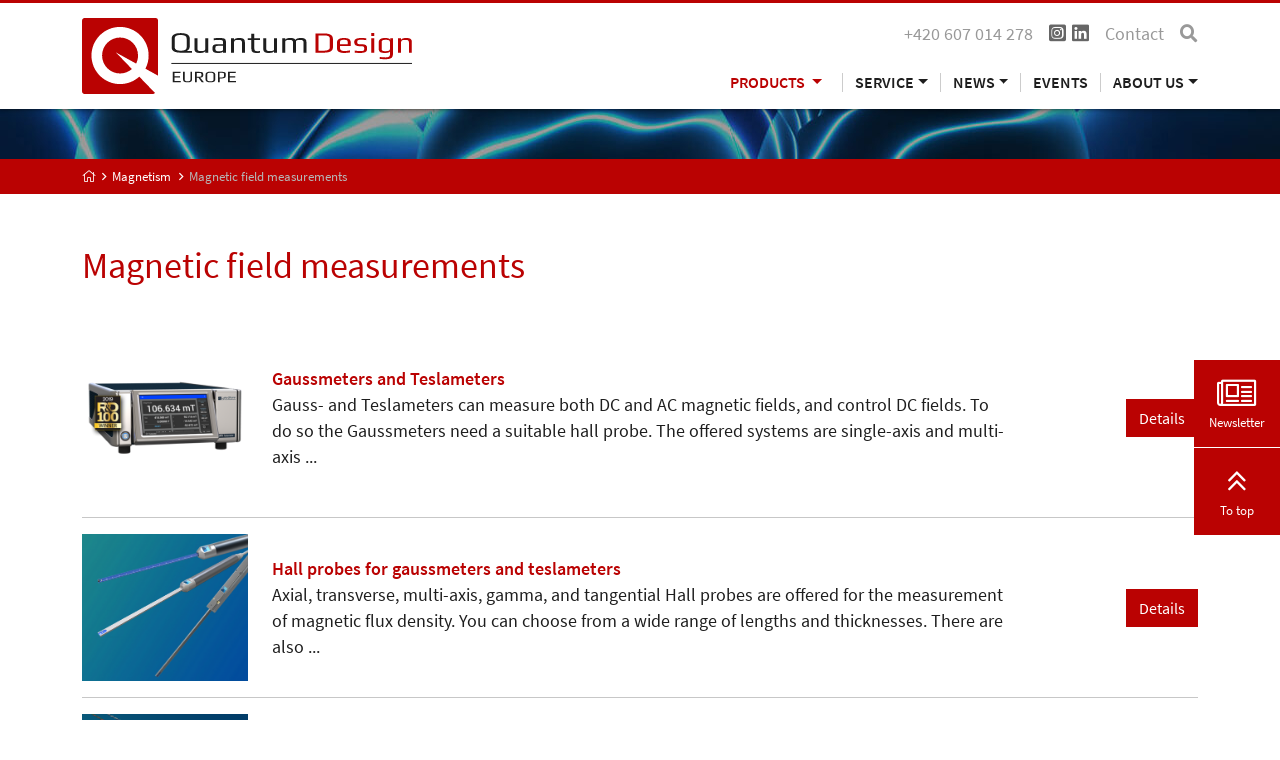

--- FILE ---
content_type: text/html; charset=utf-8
request_url: https://qd-europe.com/cz/en/products/magnetism/magnetic-field-measurements/
body_size: 7382
content:
<!DOCTYPE html>
<html lang="en" xmlns:og="http://ogp.me/ns#">
<head>
	<script src="https://ccm.mp-group.cloud/public/app.js?apiKey=a2e6efc2dad81685d271825f40205c59c948b1548a900b6e&amp;domain=e9a95cc" referrerpolicy="origin"></script>

<meta charset="utf-8">
<!-- 
	Copyright 2012 - 2022 - mp group GmbH - Kinzigheimer Weg 110 - 63450 Hanau - info@mp-group.net - www.mp-group.net

	This website is powered by TYPO3 - inspiring people to share!
	TYPO3 is a free open source Content Management Framework initially created by Kasper Skaarhoj and licensed under GNU/GPL.
	TYPO3 is copyright 1998-2026 of Kasper Skaarhoj. Extensions are copyright of their respective owners.
	Information and contribution at https://typo3.org/
-->

<base href="https://qd-europe.com/">
<link rel="icon" href="/fileadmin/Template/Resources/Public/Media/favicon/favicon.ico" type="image/vnd.microsoft.icon">
<title>Magnetic field measurements | Quantum Design</title>
<meta http-equiv="x-ua-compatible" content="IE=edge" />
<meta name="generator" content="TYPO3 CMS" />
<meta name="description" content="Magnetic field measurements ➤ for scientific research and development ✓ leading distributor with years of experience ✓ high expertise &amp; service ✓" />
<meta name="robots" content="index, follow" />
<meta name="author" content="Quantum Design Inc." />
<meta name="viewport" content="width=device-width, initial-scale=1, shrink-to-fit=no" />
<meta name="twitter:card" content="summary" />
<meta name="google-site-verification" content="e6SvDF9Bp-1mlS7wVYfoCaCu2NBsadRdHRNRxMqm644" />
<meta name="format-detection" content="telephone=yes" />


<link rel="stylesheet" href="/typo3temp/assets/compressed/merged-16c90ac9dc4a7c4a3816091ef447857e-b3abfe4e2379010dea6be32994b3c560.css?1756370262" media="all">
<link rel="stylesheet" href="/typo3temp/assets/compressed/merged-d0cf31dd60f35d62608b52c20021bc5b-e9b43a356176006426f545cd3816d785.css?1569246204" media="print">

<style>
				.smallHeaderBannerContainer {
					background-image: url(/fileadmin/Mediapool/categoryImages/Magnetism-1600x50.jpg) !important;
				}</style>


<script src="/typo3conf/ext/mp_bob/Resources/Public/Scripts/jquery-3.6.4.min.js?1683116083"></script>
<script src="/typo3temp/assets/compressed/merged-2dd3a15bdb4ee944bfd251bf4624454e-1d95d5af54c7203ef1a9f407ad533987.js?1693470916"></script>




<script>(function(w,d,s,l,i){w[l]=w[l]||[];w[l].push({'gtm.start':
new Date().getTime(),event:'gtm.js'});var f=d.getElementsByTagName(s)[0],
j=d.createElement(s),dl=l!='dataLayer'?'&l='+l:'';j.async=true;j.src=
'https://www.googletagmanager.com/gtm.js?id='+i+dl;f.parentNode.insertBefore(j,f);
})(window,document,'script','dataLayer','GTM-T453V3T');</script>
<script src="/typo3temp/ll_mp_qd_bdea517f17129cf42d257907fa19cda6.js" type="text/javascript"></script>
<script type="text/javascript">var numItemsUrl = 'https://qd-europe.com/cz/en/form3.php';				var currentCountry = 'cz';
				var currentLanguage = 'en';var currentLocale = 'en-US';</script><script src="fileadmin/Template/Resources/Public/mathjax/MathJax.js?config=TeX-AMS_HTML"></script>
				<!-- text -->
<link rel="apple-touch-icon" sizes="57x57" href="fileadmin/Template/Resources/Public/Media/favicon/apple-icon-57x57.png">
<link rel="apple-touch-icon" sizes="60x60" href="fileadmin/Template/Resources/Public/Media/favicon/apple-icon-60x60.png">
<link rel="apple-touch-icon" sizes="72x72" href="fileadmin/Template/Resources/Public/Media/favicon/apple-icon-72x72.png">
<link rel="apple-touch-icon" sizes="76x76" href="fileadmin/Template/Resources/Public/Media/favicon/apple-icon-76x76.png">
<link rel="apple-touch-icon" sizes="114x114" href="fileadmin/Template/Resources/Public/Media/favicon/apple-icon-114x114.png">
<link rel="apple-touch-icon" sizes="120x120" href="fileadmin/Template/Resources/Public/Media/favicon/apple-icon-120x120.png">
<link rel="apple-touch-icon" sizes="144x144" href="fileadmin/Template/Resources/Public/Media/favicon/apple-icon-144x144.png">
<link rel="apple-touch-icon" sizes="152x152" href="fileadmin/Template/Resources/Public/Media/favicon/apple-icon-152x152.png">
<link rel="apple-touch-icon" sizes="180x180" href="fileadmin/Template/Resources/Public/Media/favicon/apple-icon-180x180.png">
<link rel="icon" type="image/png" sizes="192x192"  href="fileadmin/Template/Resources/Public/Media/favicon/android-icon-192x192.png">
<link rel="icon" type="image/png" sizes="32x32" href="fileadmin/Template/Resources/Public/Media/favicon/favicon-32x32.png">
<link rel="icon" type="image/png" sizes="96x96" href="fileadmin/Template/Resources/Public/Media/favicon/favicon-96x96.png">
<link rel="icon" type="image/png" sizes="16x16" href="fileadmin/Template/Resources/Public/Media/favicon/favicon-16x16.png">
<link rel="manifest" href="fileadmin/Template/Resources/Public/Media/favicon/manifest.json">
<meta name="msapplication-TileColor" content="#ffffff">
<meta name="msapplication-TileImage" content="fileadmin/Template/Resources/Public/Media/favicon/ms-icon-144x144.png">
<meta name="theme-color" content="#ffffff">
<link rel="canonical" href="https://qd-europe.com/cz/en/products/magnetism/magnetic-field-measurements/"/>

<link rel="alternate" hreflang="de-AT" href="https://qd-europe.com/at/de/produkte/magnetismus/magnetfeld-messungen/"/>
<link rel="alternate" hreflang="de-CH" href="https://qd-europe.com/ch/de/produkte/magnetismus/magnetfeld-messungen/"/>
<link rel="alternate" hreflang="de-DE" href="https://qd-europe.com/de/de/produkte/magnetismus/magnetfeld-messungen/"/>
<link rel="alternate" hreflang="en-AT" href="https://qd-europe.com/at/en/products/magnetism/magnetic-field-measurements/"/>
<link rel="alternate" hreflang="en-BE" href="https://qd-europe.com/be/en/products/magnetism/magnetic-field-measurements/"/>
<link rel="alternate" hreflang="en-CH" href="https://qd-europe.com/ch/en/products/magnetism/magnetic-field-measurements/"/>
<link rel="alternate" hreflang="en-CZ" href="https://qd-europe.com/cz/en/products/magnetism/magnetic-field-measurements/"/>
<link rel="alternate" hreflang="en-DE" href="https://qd-europe.com/de/en/products/magnetism/magnetic-field-measurements/"/>
<link rel="alternate" hreflang="en-DK" href="https://qd-europe.com/dk/en/products/magnetism/magnetic-field-measurements/"/>
<link rel="alternate" hreflang="en-ES" href="https://qd-europe.com/es/en/products/magnetism/magnetic-field-measurements/"/>
<link rel="alternate" hreflang="en-FI" href="https://qd-europe.com/fi/en/products/magnetism/magnetic-field-measurements/"/>
<link rel="alternate" hreflang="en-FR" href="https://qd-europe.com/fr/en/products/magnetism/magnetic-field-measurements/"/>
<link rel="alternate" hreflang="en-HU" href="https://qd-europe.com/hu/en/products/magnetism/magnetic-field-measurements/"/>
<link rel="alternate" hreflang="en-IL" href="https://qd-europe.com/il/en/products/magnetism/magnetic-field-measurements/"/>
<link rel="alternate" hreflang="en-IT" href="https://qd-europe.com/it/en/products/magnetism/magnetic-field-measurements/"/>
<link rel="alternate" hreflang="en-LU" href="https://qd-europe.com/lu/en/products/magnetism/magnetic-field-measurements/"/>
<link rel="alternate" hreflang="en-NL" href="https://qd-europe.com/nl/en/products/magnetism/magnetic-field-measurements/"/>
<link rel="alternate" hreflang="en-NO" href="https://qd-europe.com/no/en/products/magnetism/magnetic-field-measurements/"/>
<link rel="alternate" hreflang="en-PL" href="https://qd-europe.com/pl/en/products/magnetism/magnetic-field-measurements/"/>
<link rel="alternate" hreflang="en-PT" href="https://qd-europe.com/pt/en/products/magnetism/magnetic-field-measurements/"/>
<link rel="alternate" hreflang="en-RO" href="https://qd-europe.com/ro/en/products/magnetism/magnetic-field-measurements/"/>
<link rel="alternate" hreflang="en-RU" href="https://qd-europe.com/ru/en/products/magnetism/magnetic-field-measurements/"/>
<link rel="alternate" hreflang="en-SE" href="https://qd-europe.com/se/en/products/magnetism/magnetic-field-measurements/"/>
<link rel="alternate" hreflang="en-SK" href="https://qd-europe.com/sk/en/products/magnetism/magnetic-field-measurements/"/>
<link rel="alternate" hreflang="en-TR" href="https://qd-europe.com/tr/en/products/magnetism/magnetic-field-measurements/"/>
<link rel="alternate" hreflang="fr-FR" href="https://qd-europe.com/fr/fr/produits/magnetisme/magnetic-field-measurements/"/>
<link rel="alternate" hreflang="it-IT" href="https://qd-europe.com/it/it/prodotti/magnetismo/misure-di-campo-magnetico/"/>
<link rel="alternate" hreflang="x-default" href="https://qd-europe.com/"/>
</head>
<body id="mpBobDefault" data-color="default" data-color-inherit="pageColorDefault pageColorInheritdefault" class="pageUid2 DefaultNavigation  ">
<noscript><iframe src="https://www.googletagmanager.com/ns.html?id=GTM-T453V3T" height="0" width="0" style="display:none;visibility:hidden"></iframe></noscript>



	<header class="X_fixed-top navbarTop">
		
		<div class="container">
			<div class="d-none d-lg-block">
				<div class="row">
					<div class="col-lg-4">
						

<div class="row logoClaimRow">
	<div class="col-md-12 logoCol">
		<a href="/cz/en/" title="Quantum Design Inc."><img src="/fileadmin/Template/Resources/Public/Media/quantum-design-logo.svg" width="330" height="76"  class="img-fluid"  alt="Quantum Design Inc." ></a>
	</div>
</div>

					</div>
					<div class="col-lg-8">
						

<div class="row contentTopBarRow hidden-print"><div class="col-md-12"><div class="float-end"><span class="me-3 phone-block"><a href="tel:+420607014278" title="Quantum Design Inc."><i class="fal fa-phone d-inline d-sm-none"></i><span class="d-none d-sm-inline">+420 607 014 278</span></a></span><div class="socialMediaHeader"><span><a href="https://www.instagram.com/quantumdesigneurope/" title="Quantum Design Inc." target="_blank" rel="noreferrer"><i class="fab fa-instagram-square"></i></a></span><span><a href="https://www.linkedin.com/company/lot-quantumdesign" title="Quantum Design Inc." target="_blank" rel="noreferrer"><i class="fab fa-linkedin"></i></a></span></div><div class="navTopContainer"><ul class="nav nav-pills ms-0"><li class="nav-item"><a href="/cz/en/about-us/contact/" title="Contact" class="nav-link">Contact</a></li></ul></div><span class="searchBoxContainerIcon"><a href="/cz/en/search/?search=reset&amp;cHash=19e74b8c2cbe6140cdeacd0f8d7132c6"><i class="fa fa-search" aria-hidden="true"></i></a></span></div><div class="contentTopBarContainer"></div></div></div>
						
						<div class="navigationContainer containerDefaultNavigation desktopNavigation d-print-none">
							

<nav class="navbar navbar-expand-lg">
	<button class="navbar-toggler" type="button" data-bs-toggle="collapse" data-bs-target="#navbarNavDropdown" aria-controls="navbarNavDropdown" aria-expanded="false" aria-label="Toggle navigation">
		<span class="navbar-toggler-icon fal fa-bars"></span>
	</button>
	<div class="collapseContainer">
		<div class="collapse navbar-collapse" id="navbarNavDropdown">
			<span class="arrowUp">1</span>
			<div class="navbarContainer">
				<ul class="navbar-nav">
					

<li class="nav-item dropdown active">
  <a
    href=""
    id="navbarDropdownMenuLink-2"
    class="nav-link dropdown-toggle"
    title="Products"
    data-id="navbarDropdownMenuLink-2"
    data-bs-toggle="dropdown"
    aria-haspopup="true"
    aria-expanded="false">
    Products
  </a>

  <div
    class="dropdown-menu"
    aria-labelledby="navbarDropdownMenuLink-2"
    data-id-aria-labelledby="navbarDropdownMenuLink-2">

    
      
        
        
      


      
          <a
            href="/cz/en/products/magnetism/"
            target=""
            class="dropdown-item active hasSub"
            title="Magnetism"
          >
            Magnetism
          </a>
        
    
      
        
        
      


      
          <a
            href="/cz/en/products/materials-science/"
            target=""
            class="dropdown-item hasSub"
            title="Materials science"
          >
            Materials science
          </a>
        
    
      
        
        
      


      
          <a
            href="/cz/en/products/spectroscopy/"
            target=""
            class="dropdown-item hasSub"
            title="Spectroscopy"
          >
            Spectroscopy
          </a>
        
    
      
        
        
      


      
          <a
            href="/cz/en/products/imaging/"
            target=""
            class="dropdown-item hasSub"
            title="Imaging"
          >
            Imaging
          </a>
        
    
      
        
        
      


      
          <a
            href="/cz/en/products/electron-microscopy/"
            target=""
            class="dropdown-item hasSub"
            title="Electron microscopy"
          >
            Electron microscopy
          </a>
        
    
      
        
        
      


      
          <a
            href="/cz/en/products/cryogenics/"
            target=""
            class="dropdown-item hasSub"
            title="Cryogenics"
          >
            Cryogenics
          </a>
        
    
      
        
        
      


      
          <a
            href="/cz/en/products/optics/"
            target=""
            class="dropdown-item hasSub"
            title="Optics"
          >
            Optics
          </a>
        
    
      
        
        
      


      
          <a
            href="/cz/en/products/light-lasers/"
            target=""
            class="dropdown-item hasSub"
            title="Light &amp; lasers"
          >
            Light &amp; lasers
          </a>
        
    
      
        
        
      


      
          <a
            href="/cz/en/products/life-sciences/"
            target=""
            class="dropdown-item hasSub"
            title="Life sciences"
          >
            Life sciences
          </a>
        
    
  </div>
</li>
					
					<li class="nav-item dropdown"><a href="/cz/en/service/technical-application-support/" title="Service" role="button" class="nav-link dropdown-toggle" id="navbarDropdownMenuLink-3" data-id="navbarDropdownMenuLink-3" data-bs-toggle="dropdown" aria-haspopup="true" aria-expanded="false">Service</a><div class="dropdown-menu" aria-labelledby="navbarDropdownMenuLink-3" data-id-aria-labelledby="navbarDropdownMenuLink-3"><a href="/cz/en/service/technical-application-support/" title="Technical &amp; application support" class="dropdown-item">Technical & application support</a><a href="/cz/en/service/materials-science-and-spectroscopic-measurements/" title="Materials science and spectroscopic measurements" class="dropdown-item">Materials science and spectroscopic measurements</a><a href="/cz/en/service/magnetometer-measurements/" title="Magnetometer measurements" class="dropdown-item">Magnetometer measurements</a><a href="/cz/en/service/team-viewer-online-support-for-spectroscopic-ellipsometers/" title="Team Viewer Online Support for Spectroscopic Ellipsometers" class="dropdown-item">Team Viewer Online Support for Spectroscopic Ellipsometers</a><a href="/cz/en/service/servicepro-for-quantum-design-systems/" title="ServicePRO for Quantum Design Systems" class="dropdown-item">ServicePRO for Quantum Design Systems</a><a href="/cz/en/service/service-parts-quantum-design/" title="Service Parts Quantum Design" class="dropdown-item">Service Parts Quantum Design</a></div></li><li class="nav-item dropdown"><a href="/cz/en/news/latest-updates/" title="News" role="button" class="nav-link dropdown-toggle" id="navbarDropdownMenuLink-4" data-id="navbarDropdownMenuLink-4" data-bs-toggle="dropdown" aria-haspopup="true" aria-expanded="false">News</a><div class="dropdown-menu" aria-labelledby="navbarDropdownMenuLink-4" data-id-aria-labelledby="navbarDropdownMenuLink-4"><a href="/cz/en/news/latest-updates/" title="Latest updates" class="dropdown-item">Latest updates</a><a href="/cz/en/news/spectrum-newspaper-subscription/" title="SPECTRUM newspaper subscription" class="dropdown-item">SPECTRUM newspaper subscription</a><a href="/cz/en/news/product-application-news-spectrum/" title="Product &amp; application news - SPECTRUM" class="dropdown-item">Product & application news - SPECTRUM</a><a href="/cz/en/news/our-new-building/" title="News from the new building" class="dropdown-item">News from the new building</a></div></li><li class="nav-item"><a href="/cz/en/events/" title="Events" class="nav-link">Events</a></li><li class="nav-item dropdown"><a href="/cz/en/about-us/our-company/" title="About us" role="button" class="nav-link dropdown-toggle" id="navbarDropdownMenuLink-5" data-id="navbarDropdownMenuLink-5" data-bs-toggle="dropdown" aria-haspopup="true" aria-expanded="false">About us</a><div class="dropdown-menu" aria-labelledby="navbarDropdownMenuLink-5" data-id-aria-labelledby="navbarDropdownMenuLink-5"><a href="/cz/en/about-us/our-company/" title="Our company" class="dropdown-item">Our company</a><a href="/cz/en/default-0474fd722d/" title="Offices worldwide" class="dropdown-item">Offices worldwide</a><a href="/cz/en/about-us/contact/" title="Contact" class="dropdown-item">Contact</a><a href="/cz/en/about-us/our-partners/" title="Our partners" class="dropdown-item">Our partners</a><a href="/cz/en/about-us/iso-9001/" title="ISO 9001" class="dropdown-item">ISO 9001</a></div></li>
				</ul>
			</div>
		</div>
	</div>
</nav>
						</div>
					</div>
				</div>
			</div>

			<div class="d-lg-none mobileHeader">
				<div class="row">
					<div class="col-12">
						

<div class="row contentTopBarRow hidden-print"><div class="col-md-12"><div class="float-end"><span class="me-3 phone-block"><a href="tel:+420607014278" title="Quantum Design Inc."><i class="fal fa-phone d-inline d-sm-none"></i><span class="d-none d-sm-inline">+420 607 014 278</span></a></span><div class="socialMediaHeader"><span><a href="https://www.instagram.com/quantumdesigneurope/" title="Quantum Design Inc." target="_blank" rel="noreferrer"><i class="fab fa-instagram-square"></i></a></span><span><a href="https://www.linkedin.com/company/lot-quantumdesign" title="Quantum Design Inc." target="_blank" rel="noreferrer"><i class="fab fa-linkedin"></i></a></span></div><div class="navTopContainer"><ul class="nav nav-pills ms-0"><li class="nav-item"><a href="/cz/en/about-us/contact/" title="Contact" class="nav-link">Contact</a></li></ul></div><span class="searchBoxContainerIcon"><a href="/cz/en/search/?search=reset&amp;cHash=19e74b8c2cbe6140cdeacd0f8d7132c6"><i class="fa fa-search" aria-hidden="true"></i></a></span></div><div class="contentTopBarContainer"></div></div></div>
					</div>
					<div class="col-md-6 col-8">
						

<div class="row logoClaimRow">
	<div class="col-md-12 logoCol">
		<a href="/cz/en/" title="Quantum Design Inc."><img src="/fileadmin/Template/Resources/Public/Media/quantum-design-logo.svg" width="330" height="76"  class="img-fluid"  alt="Quantum Design Inc." ></a>
	</div>
</div>

					</div>
					<div class="col-md-6 col-4">
						<div class="navigationContainer containerDefaultNavigation mobileNavigation d-print-none">
							

<nav class="navbar navbar-expand-lg">
	<button class="navbar-toggler" type="button" data-bs-toggle="collapse" data-bs-target="#navbarNavDropdown" aria-controls="navbarNavDropdown" aria-expanded="false" aria-label="Toggle navigation">
		<span class="navbar-toggler-icon fal fa-bars"></span>
	</button>
	<div class="collapseContainer">
		<div class="collapse navbar-collapse" id="navbarNavDropdown">
			<span class="arrowUp">1</span>
			<div class="navbarContainer">
				<ul class="navbar-nav">
					

<li class="nav-item dropdown active">
  <a
    href=""
    id="navbarDropdownMenuLink-2"
    class="nav-link dropdown-toggle"
    title="Products"
    data-id="navbarDropdownMenuLink-2"
    data-bs-toggle="dropdown"
    aria-haspopup="true"
    aria-expanded="false">
    Products
  </a>

  <div
    class="dropdown-menu"
    aria-labelledby="navbarDropdownMenuLink-2"
    data-id-aria-labelledby="navbarDropdownMenuLink-2">

    
      
        
        
      


      
          <a
            href="/cz/en/products/magnetism/"
            target=""
            class="dropdown-item active hasSub"
            title="Magnetism"
          >
            Magnetism
          </a>
        
    
      
        
        
      


      
          <a
            href="/cz/en/products/materials-science/"
            target=""
            class="dropdown-item hasSub"
            title="Materials science"
          >
            Materials science
          </a>
        
    
      
        
        
      


      
          <a
            href="/cz/en/products/spectroscopy/"
            target=""
            class="dropdown-item hasSub"
            title="Spectroscopy"
          >
            Spectroscopy
          </a>
        
    
      
        
        
      


      
          <a
            href="/cz/en/products/imaging/"
            target=""
            class="dropdown-item hasSub"
            title="Imaging"
          >
            Imaging
          </a>
        
    
      
        
        
      


      
          <a
            href="/cz/en/products/electron-microscopy/"
            target=""
            class="dropdown-item hasSub"
            title="Electron microscopy"
          >
            Electron microscopy
          </a>
        
    
      
        
        
      


      
          <a
            href="/cz/en/products/cryogenics/"
            target=""
            class="dropdown-item hasSub"
            title="Cryogenics"
          >
            Cryogenics
          </a>
        
    
      
        
        
      


      
          <a
            href="/cz/en/products/optics/"
            target=""
            class="dropdown-item hasSub"
            title="Optics"
          >
            Optics
          </a>
        
    
      
        
        
      


      
          <a
            href="/cz/en/products/light-lasers/"
            target=""
            class="dropdown-item hasSub"
            title="Light &amp; lasers"
          >
            Light &amp; lasers
          </a>
        
    
      
        
        
      


      
          <a
            href="/cz/en/products/life-sciences/"
            target=""
            class="dropdown-item hasSub"
            title="Life sciences"
          >
            Life sciences
          </a>
        
    
  </div>
</li>
					
					<li class="nav-item dropdown"><a href="/cz/en/service/technical-application-support/" title="Service" role="button" class="nav-link dropdown-toggle" id="navbarDropdownMenuLink-3" data-id="navbarDropdownMenuLink-3" data-bs-toggle="dropdown" aria-haspopup="true" aria-expanded="false">Service</a><div class="dropdown-menu" aria-labelledby="navbarDropdownMenuLink-3" data-id-aria-labelledby="navbarDropdownMenuLink-3"><a href="/cz/en/service/technical-application-support/" title="Technical &amp; application support" class="dropdown-item">Technical & application support</a><a href="/cz/en/service/materials-science-and-spectroscopic-measurements/" title="Materials science and spectroscopic measurements" class="dropdown-item">Materials science and spectroscopic measurements</a><a href="/cz/en/service/magnetometer-measurements/" title="Magnetometer measurements" class="dropdown-item">Magnetometer measurements</a><a href="/cz/en/service/team-viewer-online-support-for-spectroscopic-ellipsometers/" title="Team Viewer Online Support for Spectroscopic Ellipsometers" class="dropdown-item">Team Viewer Online Support for Spectroscopic Ellipsometers</a><a href="/cz/en/service/servicepro-for-quantum-design-systems/" title="ServicePRO for Quantum Design Systems" class="dropdown-item">ServicePRO for Quantum Design Systems</a><a href="/cz/en/service/service-parts-quantum-design/" title="Service Parts Quantum Design" class="dropdown-item">Service Parts Quantum Design</a></div></li><li class="nav-item dropdown"><a href="/cz/en/news/latest-updates/" title="News" role="button" class="nav-link dropdown-toggle" id="navbarDropdownMenuLink-4" data-id="navbarDropdownMenuLink-4" data-bs-toggle="dropdown" aria-haspopup="true" aria-expanded="false">News</a><div class="dropdown-menu" aria-labelledby="navbarDropdownMenuLink-4" data-id-aria-labelledby="navbarDropdownMenuLink-4"><a href="/cz/en/news/latest-updates/" title="Latest updates" class="dropdown-item">Latest updates</a><a href="/cz/en/news/spectrum-newspaper-subscription/" title="SPECTRUM newspaper subscription" class="dropdown-item">SPECTRUM newspaper subscription</a><a href="/cz/en/news/product-application-news-spectrum/" title="Product &amp; application news - SPECTRUM" class="dropdown-item">Product & application news - SPECTRUM</a><a href="/cz/en/news/our-new-building/" title="News from the new building" class="dropdown-item">News from the new building</a></div></li><li class="nav-item"><a href="/cz/en/events/" title="Events" class="nav-link">Events</a></li><li class="nav-item dropdown"><a href="/cz/en/about-us/our-company/" title="About us" role="button" class="nav-link dropdown-toggle" id="navbarDropdownMenuLink-5" data-id="navbarDropdownMenuLink-5" data-bs-toggle="dropdown" aria-haspopup="true" aria-expanded="false">About us</a><div class="dropdown-menu" aria-labelledby="navbarDropdownMenuLink-5" data-id-aria-labelledby="navbarDropdownMenuLink-5"><a href="/cz/en/about-us/our-company/" title="Our company" class="dropdown-item">Our company</a><a href="/cz/en/default-0474fd722d/" title="Offices worldwide" class="dropdown-item">Offices worldwide</a><a href="/cz/en/about-us/contact/" title="Contact" class="dropdown-item">Contact</a><a href="/cz/en/about-us/our-partners/" title="Our partners" class="dropdown-item">Our partners</a><a href="/cz/en/about-us/iso-9001/" title="ISO 9001" class="dropdown-item">ISO 9001</a></div></li>
				</ul>
			</div>
		</div>
	</div>
</nav>
						</div>
					</div>
				</div>
			</div>

		</div>
	</header>
	<span id="goToTop"></span>
	
			<div class="smallHeaderBannerContainer siteBanner"></div>
			<div class="breadcrumbContainer">
				<div class="container">
					<div class="row">
						<div class="col-12">
							<ol class="breadcrumb"><li><a href="/cz/en/" title="Quantum Design Europe" class=""><i class="fal fa-home"></i><span class="d-none">Quantum Design Europe</span></a></li>


	
			<li class="">
				<a href="/cz/en/products/magnetism/">Magnetism</a>
			</li>
		



	
			<li class="active">Magnetic field measurements</li>
		


</ol>
						</div>
					</div>
				</div>
			</div>
		

	<main class="mainContainer">
		
		
		<!--TYPO3SEARCH_begin-->

<div id="c16810" class="frame frame-default default frame-type-list frame-layout-0"><div class="container"><div class="row"><div class="col-md-12 mb-2"><h1>
            Magnetic field measurements
          </h1></div><div class="col-12"><div class="col-md-12 mb-2"></div><div class="col-md-12"><div class="row productRow1"><div class="col-md-12 mt-4"><div class="row align-items-center"><div class="col-md-2"><a
                      href="/cz/en/product/gaussmeters-and-teslameters/"
                      target=""
                      title="Gaussmeters and Teslameters"><img class="img-fluid" title="Gaussmeters and Teslameters" alt="Magnetic field measurements - Gaussmeters and Teslameters" src="/fileadmin/_processed_/4/8/csm_f71_550x550_84a378fbab.png" width="800" height="800" /></a></div><div class="col-md-8"><a
              href="/cz/en/product/gaussmeters-and-teslameters/"
              target=""
              title="Gaussmeters and Teslameters"><strong class="d-block">Gaussmeters and Teslameters</strong></a><p class="mt-0 mb-3 mb-md-0">
              Gauss- and Teslameters can measure both DC and AC magnetic fields, and control DC fields. To do so the Gaussmeters need a suitable hall probe. The offered systems are single-axis and multi-axis&nbsp;...
            </p></div><div class="col-md-2"><a
              href="/cz/en/product/gaussmeters-and-teslameters/"
              target=""
              class="btn btn-primary float-end"
              title="Details - Gaussmeters and Teslameters">
              Details
            </a></div></div></div></div><div class="row productRow2"><div class="col-md-12"><hr /><div class="row align-items-center"><div class="col-md-2"><a
                      href="/cz/en/product/hall-probes/"
                      target=""
                      title="Hall probes for gaussmeters and teslameters"><img class="img-fluid" title="Hall probes for gaussmeters and teslameters" alt="Magnetic field measurements - Hall probes for gaussmeters and teslameters" src="/fileadmin/_processed_/7/5/csm_HallProbes_f8cad3b0a0.png" width="800" height="710" /></a></div><div class="col-md-8"><a
              href="/cz/en/product/hall-probes/"
              target=""
              title="Hall probes for gaussmeters and teslameters"><strong class="d-block">Hall probes for gaussmeters and teslameters</strong></a><p class="mt-0 mb-3 mb-md-0">
              Axial, transverse, multi-axis, gamma, and tangential Hall probes are offered for the measurement of magnetic flux density. You can choose from a wide range of lengths and thicknesses. There are also&nbsp;...
            </p></div><div class="col-md-2"><a
              href="/cz/en/product/hall-probes/"
              target=""
              class="btn btn-primary float-end"
              title="Details - Hall probes for gaussmeters and teslameters">
              Details
            </a></div></div></div></div><div class="row productRow3"><div class="col-md-12"><hr /><div class="row align-items-center"><div class="col-md-2"><a
                      href="/cz/en/product/hall-magnetic-sensors/"
                      target=""
                      title="Hall (magnetic) sensors"><img class="img-fluid" title="Hall (magnetic) sensors" alt="Magnetic field measurements - Hall (magnetic) sensors" src="/fileadmin/_processed_/e/2/csm_2dex-sensors_ff4bcc3abe.png" width="800" height="800" /></a></div><div class="col-md-8"><a
              href="/cz/en/product/hall-magnetic-sensors/"
              target=""
              title="Hall (magnetic) sensors"><strong class="d-block">Hall (magnetic) sensors</strong></a><p class="mt-0 mb-3 mb-md-0">
              Hall effect sensors are measuring or detecting magnetic fields electronically. They are providing an output voltage proportional to the magnetic flux density. This device relies on the Hall effect.&nbsp;...
            </p></div><div class="col-md-2"><a
              href="/cz/en/product/hall-magnetic-sensors/"
              target=""
              class="btn btn-primary float-end"
              title="Details - Hall (magnetic) sensors">
              Details
            </a></div></div></div></div><div class="row productRow4"><div class="col-md-12"><hr /><div class="row align-items-center"><div class="col-md-2"><a
                      href="/cz/en/product/fluxmeter/"
                      target=""
                      title="Fluxmeter"><img class="img-fluid" title="Fluxmeter" alt="Magnetic field measurements - Fluxmeter" src="/fileadmin/_processed_/1/2/csm_Fluxmeter_480_f77f934dd6.png" width="800" height="800" /></a></div><div class="col-md-8"><a
              href="/cz/en/product/fluxmeter/"
              target=""
              title="Fluxmeter"><strong class="d-block">Fluxmeter</strong></a><p class="mt-0 mb-3 mb-md-0">
              The Fluxmeter Model 480 is an advanced tool designed primarily for use in industrial and measurement systems settings. It measures the total flux from which B, flux density, and/or H, magnetic field&nbsp;...
            </p></div><div class="col-md-2"><a
              href="/cz/en/product/fluxmeter/"
              target=""
              class="btn btn-primary float-end"
              title="Details - Fluxmeter">
              Details
            </a></div></div></div></div><div class="row productRow5"><div class="col-md-12"><hr /><div class="row align-items-center"><div class="col-md-2"><a
                      href="/cz/en/product/helmholtz-and-search-coils/"
                      target=""
                      title="Helmholtz and search coils"><img class="img-fluid" title="Helmholtz and search coils" alt="Magnetic field measurements - Helmholtz and search coils" src="/fileadmin/_processed_/d/f/csm_helmholtz-coils-overview_33c41ceff4.png" width="800" height="906" /></a></div><div class="col-md-8"><a
              href="/cz/en/product/helmholtz-and-search-coils/"
              target=""
              title="Helmholtz and search coils"><strong class="d-block">Helmholtz and search coils</strong></a><p class="mt-0 mb-3 mb-md-0">
              Standard field Helmholtz coils, magnet moment measurement Helmholtz coils, and hand-held search coils.
            </p></div><div class="col-md-2"><a
              href="/cz/en/product/helmholtz-and-search-coils/"
              target=""
              class="btn btn-primary float-end"
              title="Details - Helmholtz and search coils">
              Details
            </a></div></div></div></div></div></div></div></div></div>
<!--TYPO3SEARCH_end-->
	
	</main>

	
	

<div class="bottomContainer">
	<div class="container">
		<div class="row hidden-print">
			<div class="col-md-12">
				
				
			</div>
		</div>
	</div>
	<div class="container">
		<div class="row">
			<div class="col-md-3 col-6 bottomCol bottomColNav">
				<p>Navigation</p>
				<ul class="bottomNavigation bottomNavigationLeft"><li><a href="/cz/en/service/technical-application-support/" title="Service" class="">Service</a></li><li><a href="/cz/en/news/latest-updates/" title="News" class="">News</a></li><li><a href="/cz/en/events/" title="Events" class="">Events</a></li><li><a href="/cz/en/about-us/our-company/" title="About us" class="">About us</a></li></ul>
			</div>
			<div class="col-md col-6 bottomCol bottomColNav">
				<p>Categories</p>
				

<ul class="bottomNavigation bottomNavigationLeft">
	
		<li>
			<a href="/cz/en/products/magnetism/"
				title="Magnetism"
				alt="Magnetism">Magnetism</a>
		</li>
	
		<li>
			<a href="/cz/en/products/materials-science/"
				title="Materials science"
				alt="Materials science">Materials science</a>
		</li>
	
		<li>
			<a href="/cz/en/products/spectroscopy/"
				title="Spectroscopy"
				alt="Spectroscopy">Spectroscopy</a>
		</li>
	
		<li>
			<a href="/cz/en/products/imaging/"
				title="Imaging"
				alt="Imaging">Imaging</a>
		</li>
	
		<li>
			<a href="/cz/en/products/electron-microscopy/"
				title="Electron microscopy"
				alt="Electron microscopy">Electron microscopy</a>
		</li>
	
		<li>
			<a href="/cz/en/products/cryogenics/"
				title="Cryogenics"
				alt="Cryogenics">Cryogenics</a>
		</li>
	
		<li>
			<a href="/cz/en/products/optics/"
				title="Optics"
				alt="Optics">Optics</a>
		</li>
	
		<li>
			<a href="/cz/en/products/light-lasers/"
				title="Light &amp; lasers"
				alt="Light &amp; lasers">Light &amp; lasers</a>
		</li>
	
		<li>
			<a href="/cz/en/products/life-sciences/"
				title="Life sciences"
				alt="Life sciences">Life sciences</a>
		</li>
	
</ul>
			</div>
			<div class="col-md-auto bottomCol">
				

<div id="c4664" class="frame frame-default default frame-type-textmedia frame-layout-0"><div class="ce-textpic ce-center ce-above"><div class="ce-bodytext"><p>Contact</p><p>Quantum Design</p><p>Krivoklatska 37<br> 199 00 Praha 9<br> Czech Republic</p><table class="table contenttable"><tbody><tr><td>Phone:</td><td>+420 607 014 278</td></tr><tr><td>E-mail:</td><td><a href="#" title="Opens window for sending email" class="link-mail" data-mailto-token="ocknvq,ebgejkcBsf/gwtqrg0eqo" data-mailto-vector="2">czechia<span class="spamProtectEmailAddresses"></span>qd-europe.com</a></td></tr></tbody></table></div></div></div>

			</div>
		</div>
	</div>
</div>


	
	

<footer class="hidden-print">
	<div class="container">
		<div class="row firstFooterRow">
			<div class="col-md-4 leftFooterCol">
				© 2026 <span class="noBreak">Quantum Design Inc.</span>
				<div class="socialLine">
					
				</div>
			</div>
			<div class="col-md-8 rightFooterCol">
				

<ul class="nav nav-pills float-end"><li class="nav-item"><a href="/cz/en/legal-notice/" title="Legal notice" class="nav-link">Legal notice</a></li><li class="nav-item"><a href="/cz/en/privacy-policy/" title="Privacy policy" class="nav-link">Privacy policy</a></li><li class="nav-item"><a href="/cz/en/terms-conditions/" title="Terms &amp; conditions" class="nav-link">Terms & conditions</a></li><li class="nav-item"><a href="/cz/en/cookie-settings/" title="Cookie Settings" class="nav-link">Cookie Settings</a></li></ul>
			</div>
		</div>
		<div class="row lastFooterRow">
			<div class="col-md-12 LastFooterCol">
				
			</div>
		</div>
	</div>
</footer>
<div class="addToBookmarks">
	<div class="alertOverlay">



		<div class="alert alert-success alert-dismissible fade show" role="alert">
			<div class="content"></div>
		</div>

	</div>
</div>


<div class="invader-overlay hidden">
	<div class="invader-overlay-item">
		<div class="invader-overlay-close">
			<i class="fas fa-times"></i>
		</div>
		

<div id="c22616" class="frame frame-default default frame-type-textmedia frame-layout-0"><div class="ce-textpic ce-center ce-above"><div class="ce-gallery" data-ce-columns="1" data-ce-images="1"><div class="ce-outer"><div class="ce-inner"><div class="ce-row"><div class="ce-column"><figure class="image"><img class="img-fluid image-embed-item" src="/fileadmin/_processed_/0/5/csm_SpectrumLogoFuerOverlay_09cb923ee7.png" width="800" height="252" alt="" /></figure></div></div></div></div></div><div class="ce-bodytext"><h2>Our journal Spectrum</h2><p>focuses on scientific and technical "how-to" articles and keep you up to date with our latest news.</p><p><a href="/cz/en/news/spectrum-newspaper-subscription/" class="btn btn-primary" id="qdid-btn-track-newsletterpopup-v1">Click here to register</a></p></div></div></div>

	</div>
</div>

	
	



	
	

	
	
	

	
	

<div class="sideInfoScroller">
	<div class="generalContactContainer sliderContainer sliderContainerHidden" id="generalContactContainer"></div>
	<div class="sideInfoScrollerBtn">
		<div class="sideInfoScrollerIcon hidden mainContactsBlock" id="generalContactContainerButton">
			<a href=""
				class="generalContactLink sliderToggle"
				data-container-class="generalContactContainer"
				title="Contact"
				id="qd-id-btn-track-sidebar-phone"
			>
				<i class="fal fa-phone fa-2x"></i>
				<span class="d-block scroller-small-text">
					Contact
				</span>
			</a>
		</div>
		<div class="sideInfoScrollerIcon rememberIconBlock hidden">
			<a title="Bookmarks" href="/cz/en/service/service-parts-quantum-design/show-cart/">
				<i class="fal fa-clipboard-list fa-2x"></i>
				<span class="badge text-bg-secondary rememberItemNumber"></span>
				<span class="d-block scroller-small-text">
					Bookmarks
				</span>
			</a>
		</div>
		<div class="sideInfoScrollerIcon toSpectrum">
			<a id="qd-id-btn-track-sidebar-newsletter" title="Newsletter" href="/cz/en/news/spectrum-newspaper-subscription/">
				<i class="fal fa-newspaper fa-2x"></i>
				<span class="d-block scroller-small-text">
					Newsletter
				</span>
			</a>
		</div>
		<div class="sideInfoScrollerIcon toTop">
			<a title="To top" href="/cz/en/products/#goToTop">
				<i class="fal fa-angle-double-up fa-2x"></i>
				<span class="d-block scroller-small-text">
					To top
				</span>
			</a>
		</div>
	</div>
</div>

<script src="/typo3temp/assets/compressed/merged-33541c849c31a2c9daa6b63d1483fbc0-4abd91866aceccd14693c2731ece2ff2.js?1742892671"></script>
<script async="async" src="/typo3temp/assets/js/cfd16b174d7f7b046e20adbc2e0a1094.js?1689079472"></script>


</body>
</html>

--- FILE ---
content_type: application/javascript;charset=utf-8
request_url: https://ccm.mp-group.cloud/public/app.js?apiKey=a2e6efc2dad81685d271825f40205c59c948b1548a900b6e&domain=e9a95cc
body_size: 34214
content:
!function(){"use strict"
h="from"in Array==0||-1==Array.from.toString().indexOf("[native code]")?function(e){return Array.prototype.slice.call(e)}:Array.from,"includes"in Array.prototype==0&&Object.defineProperty(Array.prototype,"includes",{configurable:!0,enumerable:!1,value:function(n,e){return e=parseInt(e),e=isNaN(e)?0:Math.min(Math.max(0,0<=e?e:this.length+e),this.length-1),Array.prototype.slice.call(this,e).reduce(function(e,t){return e||t===n},!1)}}),"includes"in String.prototype==0&&Object.defineProperty(String.prototype,"includes",{configurable:!0,enumerable:!1,value:function(e,t){return t=parseInt(t),t=isNaN(t)?0:Math.min(Math.max(0,0<=t?t:this.length+t),this.length-1),-1!==this.indexOf(e,t)}}),!("addEventListener"in window)&&"attachEvent"in window&&(EventTarget.prototype.addEventListener=function(n,i,e){var o,s
"object"==typeof e&&e.once&&(o=this,s=i,i=function(){var e
try{e=s.apply(this,arguments)}catch(t){throw o.detachEvent("on"+n,i),t}return o.detachEvent("on"+n,i),e}),this.attachEvent("on"+n,i)},EventTarget.prototype.removeEventListener=function(e,t,n){this.detachEvent("on"+e,t)}),"function"!=typeof window.CustomEvent&&(window.CustomEvent=function(e,t){t=t||{bubbles:!1,cancelable:!1,detail:null}
var n=document.createEvent("CustomEvent")
return n.initCustomEvent(e,t.bubbles,t.cancelable,t.detail),n},window.CustomEvent.prototype=window.Event.prototype),"padStart"in String.prototype==0&&(String.prototype.padStart=function(e,t){return e|=0,t=padString===undefined?t+"":" ",this.length>e?this:((e-=this.length)>e.length&&(t+=t.repeat(e/t.length)),t.slice(0,e)+this)})
for(var h,a=function(){var e=window.XMLHttpRequest
if(!String(e).includes("[native code]"))try{var t=new e
String(t.constructor).includes("[native code]")&&(e=t.constructor)}catch(n){}return{XMLHttpRequest:e,xhr:{send:e.prototype.send}}}(),f=[],e=0;e<256;e++)f[e]=(e>>4&15).toString(16)+(15&e).toString(16)
var t,n,o,p={toggleClass:function(e,t,n){var i
return!(!e||!e.classList)&&((i="boolean"==typeof n?n:0==e.classList.contains(t))?e.classList.add(t):e.classList.remove(t),i)},applyAttributes:function(t,e){h(e.attributes).forEach(function(e){t.setAttribute(e.name,e.value)})},currentScript:function(){var e
return"currentScript"in document?document.currentScript:(e=document.getElementsByTagName("script"))[e.length-1]},isVisibleDOMNode:function(e){if(e.ownerDocument!==document)return!1
for(;e!==document.documentElement&&e.parentElement;)e=e.parentElement
return e===document.documentElement},isDocumentReady:function(){return document.body&&"object"==typeof document.body&&"appendChild"in document.body&&"loading"!=document.readyState},partial:function(e){return e.reduce(function(e,t){return!0===e?!!t||"partial":t?"partial":e},!!e.length&&!!e[0])},uniqueValues:function(n){return n.filter(function(e,t){return n.indexOf(e)==t})},diff:function(e,t){return e.filter(function(e){return!t.includes(e)})},intersect:function(e,t){return e.filter(function(e){return t.includes(e)})},enableButtons:function(e){h(e.getElementsByTagName("BUTTON")).forEach(function(e){e.disabled=!1})},disableButtons:function(e){h(e.getElementsByTagName("BUTTON")).forEach(function(e){e.disabled=!0})},extractDomain:function(e){var t=e.match(/^(?:https?:)?\/\/([^\/]+)/)
return t?t[1]:""},triggerCustomEvent:function(e,t,n){var i
try{i=new CustomEvent(t,{detail:n,bubbles:!0})}catch(o){(i=document.createEvent("CustomEvent")).initCustomEvent(t,!0,!1,n)}e.dispatchEvent(i)},hasGTMLayer:function(e){for(var t=window.dataLayer||[],n=0;n<t.length;++n){var i=t[n]
if(i[0]===e||i[e]!==undefined)return!0}return!1},hasMsUETLayer:function(e){for(var t=window.uetq||[],n=0;n<t.length;++n){var i=t[n]
if(i===e||"object"==typeof i&&"event"===e)return!0
"string"==typeof i&&(n+=2)}return!1},sendGTag:function(){"function"==typeof window.gtag?window.gtag.apply(null,arguments):(window.dataLayer=window.dataLayer||[],window.dataLayer.push(arguments))},sendMsUet:function(){window.uetq=window.uetq||[],window.uetq.push.apply(window.uetq,arguments)},sendMatomoConfig:function(){window._paq=window._paq||[],window._paq.push!==undefined&&window._paq.push(h(arguments))},callJsApi:function(e){var t=Array.prototype.slice.call(arguments,1)
e in window?window[e].apply(window,t):"complete"!=document.readyState?window.addEventListener("load",function(){e in window?window[e].apply(window,t):window.setTimeout(function(){e in window?window[e].apply(window,t):console.warn("[CCM19] %s API not available. Consent could not be transmitted.",e)},250)}):window.setTimeout(function(){e in window?window[e].apply(window,t):console.warn("[CCM19] %s API not available. Consent could not be transmitted.",e)},250)},isJavaScript:function(e){return!e.type||/(application|text)\/(x-)?(java|ecma|j|live)script(1.[0-5])?/.test(e.type.toLowerCase())||"module"==e.type.toLowerCase()},isIE:function(){return"userAgent"in navigator&&/\b(Trident|MSIE)\b/.test(navigator.userAgent)},isSafari:function(){var e=("userAgent"in navigator?navigator.userAgent:"").toLowerCase()
return e.includes("safari/")&&!e.includes("chrome")&&!e.includes("android")},getContainingModal:function s(e){return e&&"classList"in e?e.classList.contains("ccm-modal")?e:s(e.parentNode):null},getOrigin:function(e){var t=e.match(/^(https?:\/\/[^\/?#]+)/i)
return t?t[1]:null},focusableElements:function(e){return e=e||document.body,h(e.querySelectorAll('button, a[href], map area[href], input:not(:disabled), select, textarea, [tabindex]:not([tabindex="-1"])')).filter(function(e){return 0!==e.offsetHeight&&0!==e.offsetWidth})},isManipulatedClick:function(e){return e instanceof MouseEvent!=0&&"click"==e.type&&"isTrusted"in e&&0==e.isTrusted},assign:"assign"in Object?Object.assign:function(e,t){for(var n in t)e[n]=t[n]
return e},filterObject:function(e,t){var n,i={}
for(n in e)t(e[n],n)&&(i[n]=e[n])
return i},mapObject:function(e,t){var n,i={}
for(n in e)i[n]=t(e[n],n)
return i},objectValues:function(t){return"values"in Object?Object.values(t):Object.keys(t).map(function(e){return t[e]})},bindThis:function(e,t){return function(){return t.apply(e,arguments)}},hash:function(e){for(var t,n=e.length,i=0,o=8997,s=0,r=33826,c=0,a=40164,l=0,d=52210,u=0;u<n;u++)(t=e.charCodeAt(u))<128?o^=t:(t<2048?(s=435*r,c=435*a,l=435*d,c+=(o^=t>>6|192)<<8):(55296==(64512&t)&&u+1<n&&56320==(64512&e.charCodeAt(u+1))?(s=435*r,c=435*a,l=435*d,c+=(o^=(t=65536+((1023&t)<<10)+(1023&e.charCodeAt(++u)))>>18|240)<<8,o=65535&(i=435*o),d=(l+=r<<8)+((c+=(s+=i>>>16)>>>16)>>>16)&65535,s=435*(r=65535&s),c=435*(a=65535&c),l=435*d,c+=(o^=t>>12&63|128)<<8):(s=435*r,c=435*a,l=435*d,c+=(o^=t>>12|224)<<8),o=65535&(i=435*o),d=(l+=r<<8)+((c+=(s+=i>>>16)>>>16)>>>16)&65535,s=435*(r=65535&s),c=435*(a=65535&c),l=435*d,c+=(o^=t>>6&63|128)<<8),l+=r<<8,o=65535&(i=435*o),r=65535&(s+=i>>>16),d=l+((c+=s>>>16)>>>16)&65535,a=65535&c,o^=63&t|128),s=435*r,c=435*a,l=435*d,c+=o<<8,l+=r<<8,o=65535&(i=435*o),r=65535&(s+=i>>>16),d=l+((c+=s>>>16)>>>16)&65535,a=65535&c
return f[d>>8]+f[255&d]+f[a>>8]+f[255&a]+f[r>>8]+f[255&r]+f[o>>8]+f[255&o]},getUrl:function(e,t){var n=null
return!t&&"object"==typeof e&&"hostname"in e&&"hash"in e?n=e:(n=document.createElement("a"),"string"==typeof e||e instanceof String?n.href=e:"href"in e?n.href=e.href:"action"in e&&(n.href=e.action)),n},setUrl:function(e,t){return e!==t&&("href"in t&&(t=t.href),"href"in e?e.href=t:"action"in e&&(e.action=t)),t},fnmatch:function(e,t){return e=e.replace(/[.+^${}()|[\]\\]/g,"\\$&").replace(/\*/g,".*").replace(/\\\\\.\*/g,"*").replace(/\?/g,".").replace(/\\\\\.\*/g,"?"),new RegExp("^"+e+"$","").test(t)},isTopLevel:function(){try{var e=window.top
return window===e||window.self===e}catch(t){return!1}},wrapProperty:function(e,t,n){for(var i,o,s,r=null,c=e,a=0;a<10&&c&&(r=Object.getOwnPropertyDescriptor(c,t))===undefined;++a)c=Object.getPrototypeOf(c)
if(!r)return!1
"function"==typeof n.get&&(i=r.get,r.get=function(){return n.get.call(this,i)}),"function"==typeof n.set&&(o=r.set,r.set=function(e){return n.set.call(this,e,o)}),"function"==typeof n.value&&(s=r.value,r.value=function(){return n.value.apply(this,[s].concat(h(arguments)))})
try{return Object.defineProperty(e,t,r),!0}catch(l){return!1}},skipAnimationFrame:function(e){window.requestAnimationFrame(function(){window.requestAnimationFrame(e)})},supportsInert:function(){return"HTMLElement"in window&&"inert"in HTMLElement.prototype}}
function i(e,t,n){delete e.init,p.assign(this,e),this.urlConsent=t,this.nonce=n?n.nonce||n.getAttribute("nonce"):null,this.init()}Object.defineProperties(p,{now:{enumerable:!0,get:function(){return"now"in Date?Date.now():(new Date).getTime()}}}),i.prototype={constructor:i,initialized:!1,widgetInitialized:!1,shouldReport:!1,container:null,controlPanel:null,settingsSavedOnce:!1,urlConsent:null,widget:null,widgetUrl:null,ownHeadElements:[],highPriorityEventHandlers:{},internalEventHandlers:{},cookies:{consent:"ccm_consent"},accountWideConsentType:{acceptAll:"1",decline:"0"},ucid:p.hash(String(p.now)+String(Math.random()).substring(1)),clickedButton:null,consentState:{},saving:!1,saveSettingsFunctionQueue:[],tcfDependantFunctionQueue:[],embeddingsEmbedded:[],loadingModal:!1,forceOpenWidget:!1,optOutMode:!1,optInModeHidden:!1,requiresConsentUpdate:!1,consentShareChannels:[],dynamicStorageNamespace:!1,domWatcher:null,iframes:[],iframeConsentDomains:[],iframeConsentSwitchMap:{},blockableScripts:[],blockedImages:[],scriptLoaderQueue:[],scriptLoaderRunning:!1,foundScriptCookies:{},inEval:!1,focusStack:[],tasksRunning:{},appendCrossDomainConsent:function(e){this.getBaseDomain(window.location.hostname)
var t=p.getUrl(e,!0),n=this.withCrossDomainConsent(p.getUrl(e,!0))
n.hash!==t.hash&&(p.setUrl(e,n),window.setTimeout(function(){p.setUrl(e,t)},100))},withCrossDomainConsent:function(e){var t,n=this.getBaseDomain(window.location.hostname),i=e
return(e=p.getUrl(e,!1))&&this.consentGiven()&&(t=this.getBaseDomain(e.hostname))&&t!==n&&!/(^#?|&)CCM19consent=/.test(e.hash)?(e.hash?e.hash+="&"+this.buildCrossDomainConsent():e.hash="#"+this.buildCrossDomainConsent(),"string"==typeof i?e.href:e):i},buildCrossDomainConsent:function(){var e,t,n=this.getConsentStorage(),i=""
return n&&"updated"in n&&(e=n.updated/10-1609459200|0,t="embeddings"in n?n.embeddings:[],this.accountWideConsentSharing&&this.clickedButton in this.accountWideConsentType&&(t=[this.accountWideConsentType[n.clickedButton]]),i=(p.now/1e3/60|0).toString(36)+"|"+e.toString(36)+"|"+this.getUniqueCookieId()+"|"+t.join("|")),"CCM19consent="+i},getCategorizedBaseDomain:function(e){for(var t=this.consentShareDomains,n=this.accountWideConsentSharing?this.accountWideConsentSharingDomains:[],e=e.replace(/\.+$/,""),i=0;i<t.length;++i)if(e==(o=t[i])||-1!=e.indexOf("."+o,e.length-o.length-1))return{domain:o,sameDomain:!0,sameAccount:!0}
for(var o,i=0;i<n.length;++i)if(e==(o=n[i])||-1!=e.indexOf("."+o,e.length-o.length-1))return{domain:o,sameDomain:!1,sameAccount:!0}
return{domain:null,sameDomain:!1,sameAccount:!1}},getBaseDomain:function(e){var t=this.getCategorizedBaseDomain(e)
return t.sameDomain||this.accountWideConsentSharing&&this.clickedButton in this.accountWideConsentType&&t.sameAccount?t.domain:null},isConsentShareDomain:function(e){return e="string"==typeof e?e:window.location.hostname,!!this.getBaseDomain(e)},checkIsExternal:function(e){var t,n
return!!e&&!((t=e.search("//"))<0||16<t||"data:"===(t=p.getUrl(e)).protocol||t.hostname===location.hostname||this.getBaseDomain(t.hostname)||(n=(n=(n=location.hostname).replace(/\.$/,"")).replace(/^.*\.([^.]+\.[^.]+)$/,"$1"),n=new RegExp("\\b"+n.replace(/([.\\])/g,"\\$1")+"$"),-1!==t.hostname.search(n))||p.fnmatch(this.selfUrlPattern,e))},checkIsCloakedScript:function(e){return this.detectCloakedScripts&&("text/plain"==e.type.toLowerCase()&&e.dataset.cookieconsent||"text/plain"==e.type.toLowerCase()&&e.dataset.usercentrics||"text/plain"==e.type.toLowerCase()&&e.classList.contains("cmplazyload")&&(e.dataset.cmpPurpose||e.dataset.cmpVendor))},checkIsBlockableScript:function(e){return p.isJavaScript(e)||"text/x-ccm-loader"==e.type.toLowerCase()&&!e.dataset.ccmLoaderGroup||"text/x-magento-init"==e.type.toLowerCase()||this.checkIsCloakedScript(e)},checkIsManipulatedClick:function(e){return!this.jsApiFeatures.embeddingConsentState&&this.manipulationPrevention&&p.isManipulatedClick(e)},getCookies:function(){return document.cookie.split(";").filter(function(e){return 0<e.trim().length}).map(function(e){var t=e.trim().split("=")
return{name:t[0],value:t[1]}})},getCookie:function(n,e){if(this.isPreview&&n==this.cookies.consent)return{}
var i=this,t=null,o=e!==undefined?e:this.consentStorageMethod
if("sessionStorage"in window&&"getItem"in window.sessionStorage&&null!==(t=window.sessionStorage.getItem(n)))try{return JSON.parse(t)}catch(s){if("sessionStorage"==o)return{}}if("localStorage"==o&&"localStorage"in window&&"getItem"in window.localStorage&&null!==(t=window.localStorage.getItem(n)))try{return JSON.parse(t)}catch(s){return{}}return"cookie"!=o&&"localStorage"in window&&"sessionStorage"in window?{}:(n==this.cookies.consent&&this.tidyConsentStorage(),this.getCookies().reduce(function(e,t){try{return t.name===n?i.decodeCookieValue(t.value):e}catch(s){return{}}},null))},setCookie:function(e,t,n){if(e===undefined||t===undefined)throw new Error("Undefined name or value not allowed for cookies.")
var i,o="method"in(n="object"==typeof n?n:{})?n.method:this.consentStorageMethod
return"sessionStorage"==o&&"sessionStorage"in window&&"setItem"in window.sessionStorage?(window.sessionStorage.setItem(e,JSON.stringify(t)),null!==window.sessionStorage.getItem(e)):"localStorage"==o&&"localStorage"in window&&"setItem"in window.localStorage?(window.localStorage.setItem(e,JSON.stringify(t)),null!==window.localStorage.getItem(e)):(o=[e+"="+this.encodeCookieValue(t)],(i=this.getBaseDomain(location.hostname))&&o.push("domain="+i),n.path&&o.push("path="+n.path),n.expires&&o.push("expires="+n.expires),n.sameSite?o.push("SameSite="+n.sameSite):o.push("SameSite=Lax"),n.secure&&o.push("Secure"),n.partitioned&&o.push("Partitioned"),document.cookie=o.join(";"),document.cookie&&-1!==document.cookie.indexOf(o[0]))},encodeCookieValue:function(e){return encodeURIComponent(btoa(JSON.stringify(e)))},decodeCookieValue:function(e){return JSON.parse(atob(decodeURIComponent(e)))},isBotBrowser:function(){return/(bot\b|BOT\b|Bot\b|BingPreview| \(\+http)|[a-z]-Google\b/.test(navigator.userAgent)},isDoNotTrackEnabledInBrowser:function(){return window.doNotTrack&&1==window.doNotTrack||navigator.doNotTrack&&[1,"1","yes"].includes(navigator.doNotTrack)||navigator.msDoNotTrack&&1==navigator.msDoNotTrack||"object"==typeof window.external&&"msTrackingProtectionEnabled"in window.external&&window.external.msTrackingProtectionEnabled()||!1},sendBeacon:function(e,t){this.ajax(e,{method:"POST",body:t})},ajax:function(e,t){var n=(t="object"==typeof t?t:{}).body,i="boolean"!=typeof t["async"]||t["async"],o=t.method||"GET",s=new a.XMLHttpRequest,r=this
if(s.onreadystatechange=function(){4==this.readyState&&(200<=this.status&&this.status<=205?"function"==typeof t.success&&t.success.call(r,this.responseText,this.status,s):"function"==typeof t.failure&&t.failure.call(r,this.status,s),"function"==typeof t.done)&&t.done.call(r)},s.open(o,e,i),["POST","PUT","PATCH"].includes(o)&&("application/json"===(i=t.contentType||"application/x-www-form-urlencoded")&&(n=JSON.stringify(n)),s.setRequestHeader("Content-Type",i)),"headers"in t)for(var c in t.headers)s.setRequestHeader(c,t.headers[c]+"")
a.xhr.send.call(s,n)},injectCss:function(){var n=this
this.cssFiles.forEach(function(e){var t=document.createElement("LINK")
n.nonce&&t.setAttribute("nonce",n.nonce),t.setAttribute("href",e),t.setAttribute("rel","stylesheet"),t.setAttribute("type","text/css"),n.ownHeadElements.push(t),document.head.appendChild(t)})},injectJs:function(){var n=this.nonce
this.jsFiles.forEach(function(e){var t=document.createElement("SCRIPT")
t["async"]=!0,n&&t.setAttribute("nonce",n),t.setAttribute("src",e),t.setAttribute("data-ccm-injected","true"),document.head.appendChild(t)})},initTcfStub:function(){var t,n,i,e
this.tcfData.enabled&&window.__tcfapi===undefined&&("adsbygoogle"in window||(window.adsbygoogle=[]),window.adsbygoogle.pauseAdRequests=1,t=[],n=this.isConsentRequired(),i=function i(){if(0==arguments.length)return t.splice(0)
if("ping"===arguments[0]){var e={gdprApplies:n,cmpLoaded:!1,apiVersion:"2.2",cmpStatus:"stub",displayStatus:"hidden"}
if(!arguments[2])return e
arguments[2](e,!0)}else t.push(h(arguments))},(e=document.createElement("iframe")).id="ccm-tcf-locator",e.style.display="none",e.style.visibility="hidden",e.style.width="0",e.style.height="0",e.name="__tcfapiLocator",window.frames.__tcfapiLocator||(window.__tcfapi=i,window.addEventListener("message",function(n){try{var e="string"==typeof event.data?JSON.parse(event.data):event.data}catch(t){e=null}var i
e&&"object"==typeof e&&"__tcfapiCall"in e&&"object"==typeof e.__tcfapiCall&&(i=e.__tcfapiCall,window.__tcfapi(i.command,i.version,function(e,t){t===undefined&&"boolean"==typeof e&&(t=e,e=undefined),n.source.postMessage({__tcfapiReturn:{returnValue:e,success:t,callId:i.callId}},n.origin)},i.parameter))},!1),document.body?document.body.append(e):window.addEventListener("DOMContentLoaded",function(){document.body.append(e)})))},injectPlugins:function(){var i=this,o=(window.Ccm19Plugins=window.Ccm19Plugins||{},Object.create(null,{addEventListener:{enumerable:!0,value:function(e,t){if("function"!=typeof t)throw new TypeError("[CCM19] Wrong data type, function expected.")
i.internalEventHandlers[e]=i.internalEventHandlers[e]||[],i.internalEventHandlers[e].push(t),"widgetInitialized"==e&&i.widgetInitialized&&t()}}})),s=Object.create(null,{initialized:{enumerable:!0,get:function(){return i.widgetInitialized}},closeAllModals:{enumerable:!0,value:this.closeAllModals.bind(this)},saveSettings:{enumerable:!0,value:function(){this.initialized&&i.saveSettings()}},setEmbeddingConsentState:{enumerable:!0,value:function(e,t){var n={}
n[e]=t,i.setEmbeddingConsentState(n,!1)}},showEmbeddingDetails:{enumerable:!0,value:function(e){this.initialized&&i.showEmbeddingDetails(e)}},isEmbeddingActiveForCurrentLocation:{enumerable:!0,value:function(e){return i.repository.propertyIsEnumerable(e)&&i.isEmbeddingActiveForCurrentLocation(i.repository[e])}},executeJavascriptCode:{enumerable:!0,value:function(e){var t=document.createElement("SCRIPT")
i.nonce&&t.setAttribute("nonce",i.nonce),t.textContent=e,t["async"]=!1,i.executeScriptQueue([t])}}})
this.plugins.forEach(function(n){var e,t
n.script?(e=(e=n.script).replace(/&lang=[^&]+/,"&lang="+encodeURIComponent(i.locale)),(t=document.createElement("SCRIPT"))["async"]=!0,i.nonce&&t.setAttribute("nonce",i.nonce),t.setAttribute("src",e),t.setAttribute("data-ccm-injected","true"),t.addEventListener("error",function(){n.loaded=!0}),t.addEventListener("load",function(){var e=window.Ccm19Plugins[n.name]
if("function"==typeof e){try{n.instance=new e(s,o)}catch(t){console.error('[CCM19] Error while initializing plugin "%s": %s',n.name,t)}delete window.Ccm19Plugins[n.name]}n.loaded=!0}),document.head.appendChild(t)):n.loaded=!0})},isAllPluginsLoaded:function(){return this.plugins.reduce(function(e,t){return e&&!!t.loaded},!0)},dispatchInternalEvent:function(e,t){(this.internalEventHandlers[e]||[]).forEach(function(e){e(t)})},initPlatformDependentComponents:function(){var e=document.createElement("DIV"),t=(e.style.boxSizing="border-box",e.style.display="block",e.style.position="fixed",e.style.top="-9999px",e.style.left="-9999px",e.style.width="320px",e.style.height="240px",e.style.visibility="hidden",e.style.overflowX="scroll",e.style.overflowY="scroll",document.body.appendChild(e),e.offsetWidth-e.clientWidth),n=e.offsetHeight-e.clientHeight
document.body.removeChild(e),document.documentElement.style.setProperty("--ccm--scrollbar-width",t+"px"),document.documentElement.style.setProperty("--ccm--scrollbar-height",n+"px")},executeScriptQueue:function(c,a){var l=this,d=!1
c.forEach(function(e,t){if(!d){var n=e.ccmOriginalNode||e,i="text/x-ccm-loader"==e.type&&e.dataset.ccmLoaderSrc||e.src,o="text/x-ccm-loader"==e.type&&"true"===e.dataset.ccmLoaderModule||"module"==e.type
if("text/x-ccm-loader"==e.type||l.checkIsCloakedScript(e)){if(e===n&&!p.isVisibleDOMNode(n))return
var s=e.cloneNode(!0)
l.nonce&&s.setAttribute("nonce",l.nonce),o?s.type="module":s.removeAttribute("type"),s["async"]=e.hasAttribute("async"),"text/plain"==e.type.toLowerCase()&&e.classList.contains("cmplazyload")&&(!i&&e.dataset.cmpSrc&&(i=e.dataset.cmpSrc),s.classList.remove("cmplazyload"),s.removeAttribute("data-cmp-purpose"),s.removeAttribute("data-cmp-src"),s.removeAttribute("data-cmp-vendor")),e=s,i&&(e.removeAttribute("data-ccm-loader-module"),e.removeAttribute("data-ccm-loader-src"),e.setAttribute("src",i))}if(e.hasAttribute("src")||0==l.evalInlineScripts){o=document.createElement("SCRIPT")
o.setAttribute("data-ccm-injected","true"),l.nonce&&o.setAttribute("nonce",l.nonce),p.applyAttributes(o,e),i||(o.textContent=e.textContent),o["async"]=e["async"],i&&(n!==e&&(o.addEventListener("error",s=function(e){p.triggerCustomEvent(n,e.type)}),o.addEventListener("load",s)),e["async"]||(o.addEventListener("error",i=function(){l.executeScriptQueue(c.slice(t+1),a)}),o.addEventListener("load",i),d=!0)),p.isVisibleDOMNode(n)?n.parentElement.insertBefore(o,n):(document.body||document.head).appendChild(o),n.type="text/x-unblocked-script"}else try{l.inEval=!0,p.isJavaScript(e)&&eval.call(window,e.textContent),l.inEval=!1}catch(r){l.inEval=!1,console.error("[CCM19] Script execution: ("+r.name+") "+r.message)}}}),d||"ScriptLoader"!=a||(this.scriptLoaderRunning=!1,this.executeScriptLoaderQueue())},executeScriptLoaderQueue:function(){var e
this.scriptLoaderRunning||0==this.scriptLoaderQueue.length||(this.scriptLoaderRunning=!0,e=this.scriptLoaderQueue,this.scriptLoaderQueue=[],this.executeScriptQueue(e,"ScriptLoader"))},isEmbeddingActiveForCurrentLocation:function(e){return e.excludeUrls.reduce(function(e,t){var n="*"==t.charAt(t.length-1)
return t=n?t.substr(0,t.length-1):t,e||0==location.href.indexOf(t)&&(n||location.href.length==t.length)},!1)==(e.excludeUrlsMode==this.consts.MODE_WHITELIST)},embedEmbedding:function(t){var n=this
if(!this.embeddingsEmbedded.includes(t.id)&&(this.embeddingsEmbedded.push(t.id),0!=this.isEmbeddingActiveForCurrentLocation(t))){for(var e=document.createElement("DIV"),i=(e.innerHTML=t.code,[]);0<e.children.length;){var o=e.removeChild(e.firstElementChild)
"SCRIPT"===o.tagName?(""==o.src&&p.isJavaScript(o)&&o.appendChild(document.createTextNode("\n//# sourceURL=#embedding:"+encodeURIComponent(t.name))),o["async"]=o.hasAttribute("async"),i.push(o)):document.body.appendChild(o)}p.triggerCustomEvent(window,"ccm19EmbeddingAccepted",{name:t.name,code:t.code,purpose:t.purpose,mandatory:t.mandatory}),this.triggeringExtGtmEvents&&this.triggerTagManagerEvent("CCM19.embeddingAccepted",{id:t.id,name:t.name}),this.blockableScripts.forEach(function(e){e.ccmEmbeddings&&e.ccmEmbeddings.includes(t.id)&&e.ccmEmbeddings.reduce(function(e,t){return e&&n.embeddingsEmbedded.includes(t)},!0)&&i.push(e)})
var s=this.getEmbeddingsWithConsent().map(function(e){return e.id})
this.iframes.forEach(function(e){var t=e.ccm19BlockedByEmbeddings||[]
0<t.length&&t.reduce(function(e,t){return e&&s.includes(t)},!0)&&n.restoreIframe(e)}),this.blockedImages.forEach(function(e){(e.ccm19BlockedByEmbeddings||[]).reduce(function(e,t){return e&&n.embeddingsEmbedded.includes(t)},!0)&&n.restoreImage(e)}),i=i.filter(function(e){return!e["async"]&&!e.defer}).concat(i.filter(function(e){return!e["async"]&&e.defer})).concat(i.filter(function(e){return e["async"]})),this.executeScriptQueue(i),this.dispatchInternalEvent("embeddingLoaded",t.id)}},jumpTo:function(n,e){(e=e||window.event)&&e.preventDefault(),window.requestAnimationFrame(function(){var e,t=document.getElementById(n)
t&&(t.scrollIntoView&&t.scrollIntoView(),(t=-1==(e=(e=t).firstElementChild&&-1!=["P","DIV"].indexOf(t.firstElementChild.tagName)?t.firstElementChild:e).tabIndex)&&(e.tabIndex=0),e.focus({preventScroll:!0}),t)&&(e.tabIndex=-1)})},onFocusIn:function(e){var t,n,i,o,s,r,c=document.querySelectorAll(".ccm-root > .ccm-modal.ccm-show"),c=c[c.length-1]
!c||this._ignoreFocused&&this._ignoreFocused===e.target||(t=document.getElementById("ccm-focus-helper--top"),n=document.getElementById("ccm-focus-helper--bottom"),t.previousSibling&&document.body.insertBefore(t,document.body.firstChild),n.nextSibling&&document.body.appendChild(n),i=p.getContainingModal(e.relatedTarget),p.getContainingModal(e.target)!==c&&(r=p.focusableElements(c),o=c.querySelector(".ccm-modal-inner"),s=r[0],(r=r[r.length-1])==e.relatedTarget||e.target===t?(s.focus(),o&&o.focus()):s==e.relatedTarget||e.relatedTarget===o||e.target===n?r.focus():i===c?e.relatedTarget.focus():s.focus({preventScroll:!0}),e.preventDefault()))},onTabKeyDown:function(e){var t,n,i
9===e.keyCode&&(n=(n=document.querySelectorAll(".ccm-root > .ccm-modal.ccm-show"))[n.length-1])&&(t=n.querySelector(".ccm-modal-inner"),n=p.focusableElements(n),!e.shiftKey||e.target!=n[0]&&e.target!=t?e.shiftKey||e.target!=n[n.length-1]||(i=document.getElementById("ccm-focus-helper--bottom"),(this._ignoreFocused=i).focus({preventScroll:!0}),this._ignoreFocused=null):(i=document.getElementById("ccm-focus-helper--top"),(this._ignoreFocused=i).focus({preventScroll:!0}),this._ignoreFocused=null))},onTabKeyDownOnce:function(e){var t,n
9===e.keyCode&&(n=(n=e.currentTarget)||(t=document.querySelectorAll(".ccm-root > .ccm-modal.ccm-show"))[t.length-1])&&(n.removeEventListener("keydown",this.onTabKeyDownOnce,{capture:!0,passive:!0}),n.classList.add("ccm--tab-used"))},onWindowResize:function r(){requestAnimationFrame(function(e){window.innerHeight,window.innerWidth,r.lastTs!==undefined&&e<=r.lastTs||(r.lastTs=e)})},onJavaScriptApiLinkClicked:function(e,t){try{var n=t.href.replace(/^.*#CCM\./,"")
n in window.CCM&&"function"==typeof window.CCM[n]&&(window.CCM[n](),e.preventDefault())}catch(i){}},registerJavaScriptApiHandler:function(e){e instanceof HTMLAnchorElement&&0==e.hash.indexOf("#CCM.")&&this.addHighPriorityEventListener("click",e,this.onJavaScriptApiLinkClicked)},registerJavaScriptApiHandlers:function(){var t=this
h(document.body.querySelectorAll('a[href^="#CCM."]')).forEach(function(e){t.addHighPriorityEventListener("click",e,t.onJavaScriptApiLinkClicked)})},onSettingsIconClicked:function(e){(e=e||window.event).preventDefault(),e.stopImmediatePropagation(),this.hideSettingsIcon(),"main"===this.settingsIconTarget?this.openWidget():this.openControlPanel()},showSettingsIcon:function(){0==this.settingsIconEnabled||0==this.isActive||0==this.widgetInitialized||this.partOfAdAndTrackingFreeNetwork||this.isModalActive()||h(this.container.querySelectorAll(".ccm-settings-summoner")).forEach(function(e){e.classList.remove("ccm-hide"),e.classList.add("ccm-show"),e.hidden=!1,p.supportsInert()?e.inert=!1:e.style.display=""})},hideSettingsIcon:function(){0!=this.settingsIconEnabled&&h(this.container.querySelectorAll(".ccm-settings-summoner")).forEach(function(e){e.classList.remove("ccm-show"),e.classList.add("ccm-hide"),e.hidden=!0,p.supportsInert()?e.inert=!0:e.style.display="none"})},updateBlocking:function(){var e,t
p.isDocumentReady()&&(e=this.getActiveModals(),t=e.reduce(function(e,t){return e||t.classList.contains("ccm--is-blocking")},!1),p.toggleClass(document.documentElement,"ccm-blocked",t),p.toggleClass(document.body,"ccm-blocked",t),e.length&&(e.slice(0,-1).forEach(function(e){e.inert=t}),e[e.length-1].inert=!1),0<e.length?this.hideSettingsIcon():this.showSettingsIcon(),p.supportsInert()?t?p.skipAnimationFrame(function(){h(document.body.children).forEach(function(e){0===e.id.indexOf("ccm-focus-helper")||e.classList.contains("ccm-root")||(e.hasAttribute("data-ccm-orig-inert")||e.setAttribute("data-ccm-orig-inert",+e.inert),e.inert=!0)})}):p.skipAnimationFrame(function(){h(document.body.querySelectorAll("[data-ccm-orig-inert]")).forEach(function(e){e.inert=!!+e.getAttribute("data-ccm-orig-inert"),e.removeAttribute("data-ccm-orig-inert")})}):document.body.classList.contains("ccm-blocked")?this.captureFocus():this.endCaptureFocus())},isModalActive:function(){return 0<this.getActiveModals().length},getActiveModals:function(){return h(this.container.getElementsByClassName("ccm-modal")).filter(function(e){return e.classList.contains("ccm-show")})},showModal:function(e,t,n){var i,o,s
null!=e&&0!=e.classList.contains("ccm-modal")&&(this.focusStack.push(window.event?window.event.currentTarget:window.activeElement),h(e.querySelectorAll("div.ccm--h1")).forEach(function(e){e.setAttribute("role","heading"),e.setAttribute("aria-level","2")}),h(e.querySelectorAll("div.ccm--h2")).forEach(function(e){e.setAttribute("role","heading"),e.setAttribute("aria-level","3")}),h(e.querySelectorAll(".ccm--h3")).forEach(function(e){e.setAttribute("role","heading"),e.setAttribute("aria-level","4")}),h(e.querySelectorAll(".ccm--h4")).forEach(function(e){e.setAttribute("role","heading"),e.setAttribute("aria-level","5")}),h(e.querySelectorAll(".ccm--p")).forEach(function(e){e.setAttribute("role","paragraph")}),t="boolean"!=typeof t||t,e.classList.contains("ccm-details")&&(i=this.getUniqueCookieId().substr(0,16),h(e.getElementsByClassName("ccm-user-info--ucid--value")).forEach(function(e){e.textContent=i})),0==this.isModalActive()&&(p.triggerCustomEvent(window,"ccm19WidgetOpened"),window.addEventListener("resize",this.onWindowResize),this.logOpenData()),this.consentGiven()&&(h(e.querySelectorAll("button[data-ccm-reopen-text]")).forEach(function(e){var t=e.innerText
e.getAttribute("data-ccm-reopen-text")&&(e.innerText=e.getAttribute("data-ccm-reopen-text"),e.removeAttribute("data-ccm-reopen-text"),e.setAttribute("data-ccm-original-text",t))}),h(e.querySelectorAll(".ccm--reopen-only")).forEach(function(e){e.classList.remove("ccm--reopen-only")})),e.addEventListener("keydown",this.onTabKeyDownOnce,{capture:!0,passive:!0}),e.classList.add("ccm-show"),e.removeAttribute("hidden"),e.style.display="",p.enableButtons(e),t&&this.updateBlocking(),this.onWindowResize(),-1!==n)&&(s=location.hash.match(/^#[a-z][a-z0-9-]*$/),o=e.getElementsByTagName("button"),-1==(s=(s=(s?e.querySelector(s):null)||(null!==n&&n!==undefined?p.focusableElements(e)[n]:null)||e.querySelector('[role="document"][tabindex]')||(1===o.length?o[0]:null))||e).tabIndex&&s.children.length,-1==s.tabIndex?(s.tabIndex=0,s.focus({preventScroll:!0}),s.tabIndex=-1):s.focus({preventScroll:!0}))},loadModal:function(i,o,s){o="boolean"!=typeof o||o
var e=document.getElementById(i)
e?o&&(this.showModal(e),s)&&window.requestAnimationFrame(function(){var e=document.getElementById(s)
e&&e.scrollIntoView&&e.scrollIntoView()}):(e={"ccm-details":this.detailsUrls[this.locale]}[i])&&!this.loadingModal&&(this.loadingModal=!0,document.documentElement.classList.add("ccm--is-loading"),this.ajax(e,{method:"GET",success:function(e){var t=document.createElement("DIV")
for(t.innerHTML=e;0<t.children.length;)this.container.appendChild(t.removeChild(t.firstElementChild))
this.registerControls(),this.updateConsentState()
var n=document.getElementById(i)
n&&o&&(this.showModal(n),s)&&this.jumpTo(s)},failure:function(e){console.warn('[CCM19] Error while loading modal "'+i+'". ('+e+")")},done:function(){this.loadingModal=!1,document.documentElement.classList.remove("ccm--is-loading")}}))},hideModal:function(e,t){if(null!=e&&0!=e.classList.contains("ccm-modal")){t="boolean"!=typeof t||t
var n,i,o,s=e.classList.contains("ccm-show")
e.classList.remove("ccm-show"),e.setAttribute("hidden",""),e.style.display="none",p.disableButtons(e),s&&0==this.isModalActive()&&(window.removeEventListener("resize",this.onWindowResize),this.callAsSoonAsSavingSettingsIsDone(function(){p.triggerCustomEvent(window,"ccm19WidgetClosed")})),h(e.querySelectorAll("div.ccm--h1,div.ccm--h2,div.ccm--h3,.ccm--h4,div.ccm-p")).forEach(function(e){e.removeAttribute("role"),e.removeAttribute("aria-level")}),e.removeEventListener("keydown",this.onTabKeyDownOnce,{capture:!0,passive:!0}),e.classList.remove("ccm--tab-used"),t&&this.updateBlocking()
try{this.focusStack.length&&(n=this.focusStack.pop(),i=window.activeElement,n&&"tabIndex"in n?n.focus({preventScroll:!0}):0==this.focusStack.length&&i&&this.container.contains(i)&&((o=document.createElement("div")).style.position="fixed",o.style.left="0",o.style.right="0",o.style.height="0",o.style.maxHeight="0",o.background="transparent",o.border="0 none transparent",o.tabIndex=0,o.style.top="0",o.id="ccm-focus-helper",o.ariaHidden=!0,document.body.insertBefore(o,document.body.firstChild),o.focus({preventScroll:!0}),requestAnimationFrame(function(){o.blur(),document.body.removeChild(o)})))}catch(r){}}},closeAllModals:function(){var t=this
h(this.container.getElementsByClassName("ccm-modal")).forEach(function(e){t.hideModal.call(t,e,!1)}),this.updateBlocking()},showEmbeddingDetails:function(e){this.openDetailsWindow("ccm-cookie-details-"+e)},showPurposeDetails:function(e){this.openDetailsWindow("ccm-purpose-details-"+e)},openDetailsWindow:function(e){this.loadModal("ccm-details",!0,e)},closeDetailsWindow:function(){var e=this.container.querySelector(".ccm-modal.ccm-details.ccm-show")
e&&this.hideModal(e)},openControlPanel:function(){this.showModal(this.controlPanel)},closeControlPanel:function(){this.hideModal(this.controlPanel)},openWidget:function(e){this.isActive&&this.showModal(this.widget,!0,e)},closeWidget:function(){this.hideModal(this.widget)},onModalCloseButtonClicked:function(e){for(var t=(e=e||window.event).target;null!==t&&0==t.classList.contains("ccm-modal");)t=t.parentElement
this.hideModal(t)},switchLocale:function(e){if(e in this.widgetUrls){var t=this,n=(this.locale=e,this.widgetUrl=this.widgetUrls[e],this.widget&&this.widget.classList.add("ccm-widget--loading"),this.isModalActive()),i=null
if(document.activeElement&&n)for(var o=p.focusableElements(this.widget),s=document.activeElement,r=0;r<o.length;++r)if(o[r]===s){i=r
break}this.build(function(){n&&t.openWidget(i)})}else console.error('[CCM19] Could not switch to unknown locale "'+e+'"')},setLocaleUsingLangAttribute:function(){var e=String(document.documentElement.lang).toLowerCase(),i={},n=(Object.keys(this.widgetUrls).forEach(function(e){var t=e.replace(/_/g,"-").toLowerCase(),n=t.split("-")[0]
i[t]=e,i[n]=e}),this.langAliases),e=(Object.keys(n).forEach(function(e){var t=n[e]
t in i&&!(e in i)&&(i[e]=i[t])}),i[e]||i[e.split("-")[0]]||null)
e&&(this.locale=e,this.widgetUrl=this.widgetUrls[e])},setLocaleFromBrowserPreference:function(){for(var e=("languages"in navigator?navigator.languages:[navigator.userLanguage||navigator.language,navigator.language]),i={},n=(Object.keys(this.widgetUrls).forEach(function(e){var t=e.replace(/_/g,"-").toLowerCase(),n=t.split("-")[0]
i[t]=e,n in i||(i[n]=e)}),this.langAliases),t=(Object.keys(n).forEach(function(e){var t=n[e]
t in i&&!(e in i)&&(i[e]=i[t])}),null),o=0;o<e.length;++o){var s=e[o]
if(null!==(t=i[s]||i[s.split("-")[0]]||null))break}t&&(this.locale=t,this.widgetUrl=this.widgetUrls[t])},getLocalizedString:function(e){return this.l10n[this.locale][e]||""},dismissTemporarily:function(e){e="boolean"!=typeof e||e,this.consentGiven()||(this.saveSettingsInternal(this.getUniqueCookieId(),!0,[],{},"temporary"),e&&(this.clickedButton="decline",this.logConsentSettings())),this.closeAllModals()},getEmbeddingsWithConsent:function(t){return t="boolean"!=typeof t||t,this.repository.filter(function(e){return e.consent==t})},getEmbeddingsWithScriptFilterMatch:function(n,i){var t=this
return Object.keys(this.blockEmbeddingScriptMarkers).map(function(e){return t.repository[e]}).filter(function(e){return!!e}).filter(function(e){return t.isEmbeddingActiveForCurrentLocation(e)}).filter(function(e){return t.blockEmbeddingScriptMarkers[e.id].reduce(function(e,t){return e||n.includes(t)||i&&i.src.includes(t)},!1)})},getEmbeddingsWithScriptLoaderGroup:function(t){var n=this,e=this.repository.filter(function(e){return e.scriptLoaderGroup==t}).filter(function(e){return n.isEmbeddingActiveForCurrentLocation(e)})
if(0==e.length)throw new Error("ScriptLoaderGroupNotAssociatedWithAnyEmbeddingException")
return e},getPurposeCheckboxes:function(){return h(this.container.querySelectorAll('input[type="checkbox"][data-purpose]')).filter(function(e){return!e.dataset.embedding})},getEmbeddingCheckboxes:function(){return h(this.container.querySelectorAll('input[type="checkbox"][data-embedding]'))},selectAllPurposes:function(){this.setAllPurposes(!0)},selectPurpose:function(t,n){n="partial"!=n&&"boolean"!=typeof n||n,this.getPurposeCheckboxes().forEach(function(e){e.dataset.purpose==t&&(e.checked=!!n,e.indeterminate="partial"==n)}),"boolean"==typeof n&&this.getEmbeddingCheckboxes().forEach(function(e){e.dataset.purpose==t&&(e.checked=n,e.indeterminate=!1)})},selectEmbedding:function(n){this.getEmbeddingCheckboxes().forEach(function(e){e.dataset.embedding==n.id&&(e.checked=n.consent)})
var e=this.repository.reduce(function(e,t){return t.purpose==n.purpose?!0===e?t.consent||"partial":t.consent?"partial":e:e},n.consent)
this.selectPurpose(n.purpose,e)},selectedPurposes:function(){return p.uniqueValues(this.getEmbeddingsWithConsent().map(function(e){return e.purpose}))},getTcfPurposesCategoryCheckboxes:function(){return h(this.container.querySelectorAll('input[type="checkbox"][data-switch-group^="tcf-p-collection-"]'))},getTcfPurposesCheckboxes:function(){return h(this.container.querySelectorAll('input[type="checkbox"][data-switch-group^="tcf-p--"]'))},selectAllTcfPurposes:function(){for(var e in this.consentState.tcfPurposes)this.consentState.tcfPurposes[e]=!0
this.getTcfPurposesCheckboxes().forEach(function(e){e.checked=!0,e.indeterminate=!1}),this.updateTcfPurposeGroups()},resetAllTcfPurposes:function(){for(var e in this.consentState.tcfPurposes)this.consentState.tcfPurposes[e]=!1
this.getTcfPurposesCheckboxes().forEach(function(e){e.checked=!1,e.indeterminate=!1}),this.updateTcfPurposeGroups()},selectedTcfPurposes:function(){var t=this
return Object.keys(this.consentState.tcfPurposes).filter(function(e){return t.consentState.tcfPurposes[e]}).map(function(e){return parseInt(e)}).sort(function(e,t){return e-t})},presetTcfPurposes:function(){var e=this.getTcfConsentInfo(),t=(this.resetAllTcfPurposes(),this)
e.p.forEach(function(e){t.consentState.tcfPurposes[e]=!0}),this.updateTcfPurposes()},updateTcfPurposes:function(){var n=this
this.getTcfPurposesCheckboxes().forEach(function(e){var t=parseInt(e.value)
e.checked=!!n.consentState.tcfPurposes[t]}),this.updateTcfPurposeGroups()},updateTcfPurposeGroups:function(){var i=this
this.getTcfPurposesCategoryCheckboxes().forEach(function(e){var t=parseInt(e.value),n=[],t=(t in i.consentState.tcfPurposes&&n.push(!!i.consentState.tcfPurposes[t]),t in i.consentState.tcfLegIntPurposes&&n.push(!!i.consentState.tcfLegIntPurposes[t]),p.partial(n))
e.checked=!!t,e.indeterminate="partial"==t})},getTcfLegIntPurposesCheckboxes:function(){return h(this.container.querySelectorAll('input[type="checkbox"][data-switch-group^="tcf-li-p--"]'))},selectAllTcfLegIntPurposes:function(){for(var e in this.consentState.tcfLegIntPurposes)this.consentState.tcfLegIntPurposes[e]=!0
this.getTcfLegIntPurposesCheckboxes().forEach(function(e){e.checked=!0,e.indeterminate=!1}),this.updateTcfPurposeGroups()},resetAllTcfLegIntPurposes:function(){for(var e in this.consentState.tcfLegIntPurposes)this.consentState.tcfLegIntPurposes[e]=!1
this.getTcfLegIntPurposesCheckboxes().forEach(function(e){e.checked=!1,e.indeterminate=!1}),this.updateTcfPurposeGroups()},selectedTcfLegIntPurposes:function(){var t=this
return Object.keys(this.consentState.tcfLegIntPurposes).filter(function(e){return t.consentState.tcfLegIntPurposes[e]}).map(function(e){return parseInt(e)}).sort(function(e,t){return e-t})},presetTcfLegIntPurposes:function(){var e=this.getTcfConsentInfo(),t=(this.resetAllTcfLegIntPurposes(),this)
e.lip.forEach(function(e){t.consentState.tcfLegIntPurposes[e]=!0}),this.updateTcfLegIntPurposes()},updateTcfLegIntPurposes:function(){var n=this
this.getTcfLegIntPurposesCheckboxes().forEach(function(e){var t=parseInt(e.value)
e.checked=!!n.consentState.tcfLegIntPurposes[t]}),this.updateTcfPurposeGroups()},getTcfSpecialFeatureCategoryCheckboxes:function(){return h(this.container.querySelectorAll('input[type="checkbox"][data-switch-group="tcf-sf"]'))},getTcfSpecialFeatureCheckboxes:function(){return h(this.container.querySelectorAll('input[type="checkbox"][data-switch-group-parent="tcf-sf"]'))},selectAllTcfSpecialFeatures:function(){for(var e in this.consentState.tcfSpecialFeatures)this.consentState.tcfSpecialFeatures[e]=!0
this.getTcfSpecialFeatureCheckboxes().concat(this.getTcfSpecialFeatureCategoryCheckboxes()).forEach(function(e){e.checked=!0,e.indeterminate=!1})},resetAllTcfSpecialFeatures:function(){for(var e in this.consentState.tcfSpecialFeatures)this.consentState.tcfSpecialFeatures[e]=!1
this.getTcfSpecialFeatureCheckboxes().concat(this.getTcfSpecialFeatureCategoryCheckboxes()).forEach(function(e){e.checked=!1,e.indeterminate=!1})},selectedTcfSpecialFeatures:function(){var t=this
return Object.keys(this.consentState.tcfSpecialFeatures).filter(function(e){return t.consentState.tcfSpecialFeatures[e]}).map(function(e){return parseInt(e)}).sort(function(e,t){return e-t})},presetTcfSpecialFeatures:function(){var e=this.getTcfConsentInfo(),t=(this.resetAllTcfSpecialFeatures(),this)
e.sf.forEach(function(e){t.consentState.tcfSpecialFeatures[e]=!0}),this.updateTcfSpecialFeatures()},updateTcfSpecialFeatures:function(){var n=this,t=(this.getTcfSpecialFeatureCheckboxes().forEach(function(e){var t=parseInt(e.value)
e.checked=!!n.consentState.tcfSpecialFeatures[t]}),p.partial(p.objectValues(this.consentState.tcfSpecialFeatures)))
this.getTcfSpecialFeatureCategoryCheckboxes().forEach(function(e){e.checked=!!t,e.indeterminate="partial"==t})},getTcfVendorThirdPartyCheckboxes:function(){return h(this.container.querySelectorAll('input[type="checkbox"][data-switch-group="tcf-third-party"]'))},getTcfVendorCategoryCheckboxes:function(){return h(this.container.querySelectorAll('input[type="checkbox"][data-switch-group="tcf-gvl"]'))},getTcfVendorCheckboxes:function(){return h(this.container.querySelectorAll('input[type="checkbox"][data-switch-group^="tcf-gvl--"]'))},selectAllTcfVendors:function(){for(var e in this.consentState.tcfVendors)this.consentState.tcfVendors[e]=!0
this.getTcfVendorCheckboxes().forEach(function(e){e.checked=!0,e.indeterminate=!1}),this.updateTcfVendorGroup()},resetAllTcfVendors:function(){for(var e in this.consentState.tcfVendors)this.consentState.tcfVendors[e]=!1
this.getTcfVendorCheckboxes().forEach(function(e){e.checked=!1,e.indeterminate=!1}),this.updateTcfVendorGroup()},selectedTcfVendors:function(){var t=this
return Object.keys(this.consentState.tcfVendors).filter(function(e){return t.consentState.tcfVendors[e]}).map(function(e){return parseInt(e)}).sort(function(e,t){return e-t})},presetTcfVendors:function(){var e=this.getTcfConsentInfo(),t=(this.resetAllTcfVendors(),this)
e.v.forEach(function(e){t.consentState.tcfVendors[e]=!0}),this.updateTcfVendors()},updateTcfVendors:function(){var n=this
this.getTcfVendorCheckboxes().forEach(function(e){var t=parseInt(e.value)
e.checked=!!n.consentState.tcfVendors[t]}),this.updateTcfVendorGroup()},updateTcfVendorGroup:function(){var n,e=this.tcfData.legIntEnabled?this.consentState.tcfVendors:(n=Array.prototype.concat.apply([],this.repository.map(function(e){return Object.keys(e.tcf||{})})),p.filterObject(this.consentState.tcfVendors,function(e,t){return 0==n.includes(t)})),t=p.partial(p.objectValues(e).concat(p.objectValues(this.consentState.tcfLegIntVendors)).concat(p.objectValues(this.consentState.googleAdTechProviders)))
this.getTcfVendorThirdPartyCheckboxes().forEach(function(e){e.checked=!!t,e.indeterminate="partial"==t}),t=p.partial(p.objectValues(e).concat(p.objectValues(this.consentState.googleAdTechProviders))),this.getTcfVendorCategoryCheckboxes().forEach(function(e){e.checked=!!t,e.indeterminate="partial"==t}),t=p.partial(p.objectValues(this.consentState.tcfLegIntVendors)),this.getTcfLegIntVendorCategoryCheckboxes().forEach(function(e){e.checked=!!t,e.indeterminate="partial"==t})},getTcfLegIntVendorCategoryCheckboxes:function(){return h(this.container.querySelectorAll('input[type="checkbox"][data-switch-group="tcf-li-gvl"]'))},getTcfLegIntVendorCheckboxes:function(){return h(this.container.querySelectorAll('input[type="checkbox"][data-switch-group^="tcf-li-gvl--"]'))},selectAllTcfLegIntVendors:function(){for(var e in this.consentState.tcfLegIntVendors)this.consentState.tcfLegIntVendors[e]=!0
this.getTcfLegIntVendorCheckboxes().forEach(function(e){e.checked=!0,e.indeterminate=!1}),this.updateTcfVendorGroup()},resetAllTcfLegIntVendors:function(){for(var e in this.consentState.tcfLegIntVendors)this.consentState.tcfLegIntVendors[e]=!1
this.getTcfLegIntVendorCheckboxes().forEach(function(e){e.checked=!1,e.indeterminate=!1}),this.updateTcfVendorGroup()},selectedTcfLegIntVendors:function(){var t=this
return Object.keys(this.consentState.tcfLegIntVendors).filter(function(e){return t.consentState.tcfLegIntVendors[e]}).map(function(e){return parseInt(e)}).sort(function(e,t){return e-t})},presetTcfLegIntVendors:function(){var e=this.getTcfConsentInfo(),t=(this.resetAllTcfLegIntVendors(),this)
e.liv.forEach(function(e){t.consentState.tcfLegIntVendors[e]=!0}),this.updateTcfLegIntVendors()},updateTcfLegIntVendors:function(){var n=this
this.getTcfLegIntVendorCheckboxes().forEach(function(e){var t=parseInt(e.value)
e.checked=!!n.consentState.tcfLegIntVendors[t]}),this.updateTcfVendorGroup()},getGoogleProviderCheckboxes:function(){return h(this.container.querySelectorAll('input[type="checkbox"][data-switch-group^="gad--"]'))},selectAllGoogleProviders:function(){for(var e in this.consentState.googleAdTechProviders)this.consentState.googleAdTechProviders[e]=!0
this.getGoogleProviderCheckboxes().forEach(function(e){e.checked=!0,e.indeterminate=!1})},resetAllGoogleProviders:function(){for(var e in this.consentState.googleAdTechProviders)this.consentState.googleAdTechProviders[e]=!1
this.getGoogleProviderCheckboxes().forEach(function(e){e.checked=!1,e.indeterminate=!1})},selectedGoogleProviders:function(){var t=this
return Object.keys(this.consentState.googleAdTechProviders).filter(function(e){return t.consentState.googleAdTechProviders[e]}).map(function(e){return parseInt(e)}).sort(function(e,t){return e-t})},disclosedGoogleProviders:function(){return Object.keys(this.consentState.googleAdTechProviders).map(function(e){return parseInt(e)}).sort(function(e,t){return e-t})},presetGoogleProviders:function(){var e=this.getTcfConsentInfo(),e="gad"in e&&e.gad?e.gad:[],t=(this.resetAllGoogleProviders(),this)
e.forEach(function(e){t.consentState.googleAdTechProviders[e]=!0}),this.updateGoogleProviders()},updateGoogleProviders:function(){var n=this
this.getGoogleProviderCheckboxes().forEach(function(e){var t=parseInt(e.value)
e.checked=!!n.consentState.googleAdTechProviders[t]}),this.updateTcfVendorGroup()},gatherGcmInfo:function(i,o){var s=!1,r={},c={initialConsent:!this.consentGiven()}
return this.repository.forEach(function(n){var e=i.reduce(function(e,t){return e||n.id===t.id},!1)
if(c["ccm19_"+n.name]=e,n.gcm){s=!0
for(var t=0;t<n.gcm.length;t++)e?r[n.gcm[t]]="granted":r[n.gcm[t]]===undefined&&o&&(r[n.gcm[t]]="denied")}}),{consentModeUsed:s,consentMode:r,eventData:c}},gatherMsUetInfo:function(i,o){var s=!1,r={}
return this.repository.forEach(function(n){var e=i.reduce(function(e,t){return e||n.id===t.id},!1)
if(n.mscm){s=!0
for(var t=0;t<n.mscm.length;t++)e?r[n.mscm[t]]="granted":r[n.mscm[t]]===undefined&&o&&(r[n.mscm[t]]="denied")}}),{consentModeUsed:s,consentMode:r,eventData:{}}},gatherMsClarityInfo:function(i){var o=!1,s={ad_Storage:"denied",analytics_Storage:"denied"}
return this.repository.forEach(function(n){var e=i.reduce(function(e,t){return e||n.id===t.id},!1)
if(n.msclarity){o=!0
for(var t=0;t<n.msclarity.length;t++)e&&(s[n.msclarity[t]]="granted")}}),{consentModeUsed:o,consentMode:s,eventData:{}}},gatherMatomoInfo:function(t){var i={consent:null,cookieConsent:null}
return this.repository.forEach(function(n){var e=t.reduce(function(e,t){return e||n.id===t.id},!1)
n.matomoConsent&&("full"==n.matomoConsent?e?i.consent=!0:null===i.consent&&(i.consent=!1):"cookie"==n.matomoConsent&&(e?i.cookieConsent=!0:null===i.cookieConsent&&(i.cookieConsent=!1)))}),i},loadScripts:function(e){var t,n,i,o;(e="boolean"==typeof e&&e)&&0==this.runMandatoryEmbeddingsWithoutConsent||(n=(t=this).getEmbeddingsWithConsent(),e&&(n=n.filter(function(e){return e.mandatory})),(i=this.gatherGcmInfo(n,!e)).consentModeUsed&&0<Object.keys(i.consentMode).length&&p.sendGTag("consent","update",i.consentMode),(o=this.gatherMsUetInfo(n,!e)).consentModeUsed&&0<Object.keys(o.consentMode).length&&p.sendMsUet("consent","update",o.consentMode),e||(o=this.gatherMsClarityInfo(n)).consentModeUsed&&p.callJsApi("clarity","consentv2",o.consentMode),!0===(o=this.gatherMatomoInfo(n)).consent?p.sendMatomoConfig("setConsentGiven"):!1!==o.consent||e||p.sendMatomoConfig("forgetConsentGiven"),!0===o.cookieConsent?p.sendMatomoConfig("setCookieConsentGiven"):!1!==o.cookieConsent||e||p.sendMatomoConfig("forgetCookieConsentGiven"),n.forEach(function(e){t.embedEmbedding(e)}),this.repository.filter(function(e){return t.embeddingsEmbedded.includes(e.id)}).forEach(function(e){t.blockOrRestoreIframesForEmbedding(e)}),e)||(this.triggerTagManagerEvent("CCM19.consentStateChanged",i.eventData),this.cleanUpClientStorage(!0),this.showSettingsIcon())},getUniqueCookieId:function(){return this.getConsentStorage().ucid||this.ucid},getConsentLanguage:function(){return this.getConsentStorage().lang||""},expandIdRanges:function(e){for(var t=[],n=e.length,i=1;i<n;i+=2)for(var o=e[i-1],s=e[i],r=o;r<=s;++r)t.push(r)
return t},makeIdRanges:function(e){if(0==e.length)return[]
for(var t=[],n=e.length,i=e[0],o=e[0],s=1;s<=n;++s){var r=e[s]
r==o+1?o=r:(t.push(i),t.push(o),i=o=r)}return t.push(i),t.push(o),t},getTcfConsentInfo:function(){var e=this.getConsentStorage(),t=Object.keys(this.consentState.tcfLegIntPurposes).map(function(e){return parseInt(e)}),n=Object.keys(this.consentState.tcfLegIntVendors).map(function(e){return parseInt(e)}),i=e.tcf||{}
return i.p=Array.isArray(i.p)?i.p:[],i.lip=Array.isArray(i.lip)?i.lip:t,i.sf=Array.isArray(i.sf)?i.sf:[],Array.isArray(i.vr)?i.v=this.expandIdRanges(i.vr):i.v=Array.isArray(i.v)?i.v:[],Array.isArray(i.livr)?i.liv=this.expandIdRanges(i.livr):i.liv=Array.isArray(i.liv)?i.liv:n,i.gad=Array.isArray(i.gad)?i.gad:[],i.gadDisclosed=Array.isArray(i.gadAll)?p.diff(i.gadAll,i.gad):null,delete i.gadAll,i.created="created"in e?e.created:null,i.updated="updated"in e?e.updated:null,i.gad=p.intersect(i.gad,Object.keys(this.consentState.googleAdTechProviders).map(function(e){return parseInt(e)})),i.gadDisclosed=null==i.gadDisclosed?null:p.intersect(i.gadDisclosed,Object.keys(this.consentState.googleAdTechProviders).map(function(e){return parseInt(e)})),i.p=p.intersect(i.p,Object.keys(this.consentState.tcfPurposes).map(function(e){return parseInt(e)})),i.lip=p.intersect(i.lip,t),i.sf=p.intersect(i.sf,Object.keys(this.consentState.tcfSpecialFeatures).map(function(e){return parseInt(e)})),i.v=p.intersect(i.v,Object.keys(this.consentState.tcfVendors).map(function(e){return parseInt(e)})),i.liv=p.intersect(i.liv,n),i},callAsSoonAsSavingSettingsIsDone:function(e){var t
"function"==typeof e&&this.saveSettingsFunctionQueue.push(e),this.saving?window.requestAnimationFrame(this.callAsSoonAsSavingSettingsIsDone.bind(this)):(t=this.saveSettingsFunctionQueue,this.saveSettingsFunctionQueue=[],t.forEach(function(e){e()}))},callAsSoonAsTcfApiIsAvailableOrIfDisabled:function(e){function t(){var e=this.tcfDependantFunctionQueue
this.tcfDependantFunctionQueue=[],e.forEach(function(e){e()})}"function"==typeof e&&this.tcfDependantFunctionQueue.push(e),"__tcfapi"in window?window.__tcfapi("getTCData",2,t.bind(this)):t.call(this)},logOpenData:function(){this.ajax(this.statisticsUrl,{method:"POST",contentType:"application/json",body:{ucid:this.getUniqueCookieId(),lang:this.locale,clientUserAgent:navigator.userAgent,clientOs:navigator.platform,clientLang:navigator.language,actualUrl:window.location.href,actualRef:document.referrer,actualOpened:1}})},logConsentSettings:function(){var e=this.consentGiven(),t=e?this.getConsentStorage():{},n=this.getTcfConsentInfo(),o=this
n.created=n.created?Math.round(n.created/10):null,n.updated=n.updated?Math.round(n.updated/10):null,this.ajax(this.statisticsUrl,{method:"POST",contentType:"application/json",body:{ucid:this.getUniqueCookieId(),consent:e,clickedButton:this.clickedButton,purposes:this.selectedPurposes(),embeddings:this.getEmbeddingsWithConsent().map(function(e){return e.id}),iframeConsentDomains:"iframeConsentDomains"in t?t.iframeConsentDomains:[],tcf:n,lang:this.locale,clientUserAgent:navigator.userAgent,clientOs:navigator.platform,clientLang:navigator.language,clientWidth:window.innerWidth,clientHeight:window.innerHeight,actualUrl:window.location.href,actualRef:document.referrer,actualOpened:0},done:function(){var i={realm:"CCM19",type:"ConsentSharing",action:"consent",ucid:o.getUniqueCookieId(),updated:"updated"in t?t.updated:null,consent:e,embeddings:"embeddings"in t?t.embeddings:[],tcf:"tcf"in t?n:null,domain:o.domainId,clickedButton:o.clickedButton}
o.consentShareChannels.forEach(function(e){try{var t=e.origin!==undefined?e.origin:null
e.channel.postMessage(i,t)}catch(n){}})}})},setStorageNamespaceUsingUrlParameter:function(){var o,e
0!=this.storageNamespaceUrlParameter.length&&(o=this,e=location.search.slice(1).split("&").reduce(function(e,t){var n=(t=t.split("=",2).map(function(e){return decodeURIComponent(e)}))[0],i=t[1]||null
return n==o.storageNamespaceUrlParameter?i:e},null))&&(this.storageNamespace=e,this.dynamicStorageNamespace=!0)},getConsentStorage:function(){var e=this.getCookie(this.cookies.consent)||{},t=Object.keys(e).reduce(function(e,t){return e||0==String(t).indexOf("/")},!1)
return e[this.storageNamespace]?e=e[this.storageNamespace]:t&&(e={}),"object"==typeof e?e:{}},tidyConsentStorage:function(){var t=this,e=this.getCookies().filter(function(e){return e.name==t.cookies.consent})
1<e.length&&(this.isConsentShareDomain()&&(document.cookie=this.cookies.consent+"=;path=/;expires=Thu, 01 Jan 1970 00:00:00 UTC"),e=this.getCookies().filter(function(e){return e.name==t.cookies.consent})),1<e.length&&console.warn("[CCM19] The cookie %s exists for multiple domains, which can result in unexpected behavior.",this.cookies.consent)},saveSettings:function(i,o){var s=this
i="boolean"!=typeof i||i,o="boolean"!=typeof o||o,this.saving=!0,p.skipAnimationFrame(function(){var e=s.getEmbeddingsWithConsent().map(function(e){return e.id}),t={p:s.selectedTcfPurposes(),lip:s.selectedTcfLegIntPurposes(),sf:s.selectedTcfSpecialFeatures(),v:s.selectedTcfVendors(),liv:s.selectedTcfLegIntVendors(),gad:s.selectedGoogleProviders(),gadAll:s.disclosedGoogleProviders()},n=s.consentGiven()||o
s.saveSettingsInternal(s.getUniqueCookieId(),n,e,t),i&&s.logConsentSettings(),s.saving=!1,s.callAsSoonAsSavingSettingsIsDone()}),o&&this.closeAllModals()},saveSettingsInternal:function(e,t,n,i,o,s){o="string"==typeof o?o:"permanent"
var r,c=this.getConsentStorage(),a={path:"/"},l=(i="object"==typeof i&&null!==i&&"sf"in i?i:{p:[],sf:[],v:[]},this.makeIdRanges(i.v)),l=(l.length<i.v.length?(i.vr=l,delete i.v):"vr"in i&&delete i.vr,Array.isArray(i.liv)&&((l=this.makeIdRanges(i.liv)).length<i.liv.length?(i.livr=l,delete i.liv):"livr"in i&&delete i.livr),0<this.cookieLifetime&&(a.expires=new Date(p.now+864e5*this.cookieLifetime).toUTCString()),a.secure=this.cookieUseSecure&&"https:"==location.protocol,a.sameSite=a.secure?"None":"Lax",s!==undefined&&null!==s||(s=Math.round(p.now/100)),"temporary"==o?a.method="sessionStorage":"sessionStorage"!=this.consentStorageMethod&&"sessionStorage"in window&&"removeItem"in window.sessionStorage&&window.sessionStorage.removeItem(this.cookies.consent),c.gen=2,c.ucid=e,c.consent=t,c.embeddings=n,c.created="created"in c?c.created:s,c.updated=s,c.clickedButton=this.clickedButton,c.iframeConsentDomains=this.iframeConsentDomains,c.tcf=i,c.lang=this.locale,this.getCookie(this.cookies.consent)||{})
l[this.storageNamespace]=c,this.setCookie(this.cookies.consent,l,a)||("sessionStorage"===(c=a.method||this.consentStorageMethod)&&console.warn("[CCM19] Saving consent via "+c+" failed."),"sessionStorage"===c)||this.setCookie(this.cookies.consent,l,{method:"sessionStorage"})||console.error("[CCM19] Saving consent both via "+c+" and sessionStorage failed!"),this.requiresConsentUpdate=!t&&!this.optOutMode,this.forceOpenWidget=!!this.forceOpenWidget&&this.requiresConsentUpdate,t&&(this.settingsSavedOnce=!0),this.widgetInitialized&&(this.setPurposesAndEmbeddings(n),this.loadScripts(),this.updateCookieDeclaration()),"clickskeksLegacy"in this&&(r=window.Clickskeks.getCurrentAllowedConfig(),this.clickskeksLegacy.allowedConfigChangeCallbacks.forEach(function(e){e(r)}))},grantAllPrivileges:function(e){this.selectAllPurposes(),this.selectAllTcfPurposes(),!1!==e&&(this.selectAllTcfLegIntPurposes(),this.selectAllTcfLegIntVendors()),this.selectAllTcfSpecialFeatures(),this.selectAllGoogleProviders(),this.selectAllTcfVendors()},revokeAllPrivileges:function(e){this.setAllPurposes(!1),this.resetAllTcfPurposes(),!0===e&&(this.resetAllTcfLegIntPurposes(),this.resetAllTcfLegIntVendors()),this.resetAllTcfSpecialFeatures(),this.resetAllGoogleProviders(),this.resetAllTcfVendors()},onConsentButtonClicked:function(e){var t=(e=e||window.event).currentTarget||e.target
this.checkIsManipulatedClick(e)?console.warn("[CCM19] Manipulated click on consent button detected and ignored."):("true"==t.dataset.fullConsent?(this.clickedButton="acceptAll",this.grantAllPrivileges()):(this.clickedButton="save",this.iframeConsentDomains=[]),this.saveSettings())},onDeclineButtonClicked:function(e){this.clickedButton="decline",this.iframeConsentDomains=[],this.revokeAllPrivileges(),this.saveSettings()},onActionButtonClicked:function(e){var t=(e=e||window.event).currentTarget||e.target,n={enableEverything:this.grantAllPrivileges,disableEverything:this.revokeAllPrivileges},t=t.dataset.ccmAction
"function"==typeof n[t]&&n[t].call(this,!0)},onTreeNodeToggleClicked:function(e){for(var n,t=(e=e||window.event).currentTarget||e.target,i=t.parentElement;i&&0==i.classList.contains("ccm--tree-node");)i=i.parentElement
i&&(n=p.toggleClass(i,"ccm--tree-node--open"),t.ariaExpanded=n,h(i.querySelectorAll(".ccm--collapsable")).forEach(function(e){for(var t=e.parentElement;t&&0==t.classList.contains("ccm--tree-node");)t=t.parentElement
t===i&&e.setAttribute("aria-hidden",n?"false":"true")}))},onSwitchStateChanged:function(e){var t,n=e.target,i=h(this.container.querySelectorAll('input[type="checkbox"][data-switch-group]')),o=(h(this.container.querySelectorAll('input[type="checkbox"][data-switch-group-parent]')),i.filter(function(e){return e.dataset.switchGroup==n.dataset.switchGroup})),s=i.filter(function(e){var t=n.dataset.switchGroupParent
return t&&e.dataset.switchGroup==t}),r=i.filter(function(e){var t=n.dataset.switchGroupParent
return t&&e.dataset.switchGroupParent==t}),i=i.filter(function(e){var t=n.dataset.switchGroup
return e.dataset.switchGroupParent==t}),c=n.checked,a=(function(e){var t=e.dataset.consentStateCategory
this.consentState[t]&&e.value in this.consentState[t]&&(this.consentState[t][e.value]=e.checked)}).bind(this),l=(function(n){var i=this
n.dataset.consentStateCategoryGroups.split(",").forEach(function(e){if(i.consentState[e])for(var t in i.consentState[e])i.consentState[e][t]=n.checked})}).bind(this)
o.forEach(function(e){e.checked=c,e.indeterminate=!1,e.dataset.consentStateCategory&&a(e),e.dataset.consentStateCategoryGroups&&l(e)}),0<s.length&&(t=r.reduce(function(e,t){return!0===e?t.checked||"partial":t.checked?"partial":e},c),s.forEach(function(e){e.checked=!!t,e.indeterminate="partial"==t})),i.forEach(function(e){e.checked=c,e.indeterminate=!1,a(e)}),this.updateConsentState()},onPurposeToggled:function(e){var t=e.target,n=t.dataset.purpose,i=t.checked,o=this
this.repository.forEach(function(e){e.purpose==n&&(e.consent=i||e.mandatory,o.selectEmbedding(e))})},onEmbeddingToggled:function(e){var t=e.target,n=this.repository[t.dataset.embedding]
n&&(n.consent=t.checked||n.mandatory,this.selectEmbedding(n))},onTcfDescriptionExpandClicked:function(e){function t(e,t){for(var n,i,t=t.trim().split("\n"),o=0;o<t.length;++o)t[o]?"*"===t[o][0]&&" "===t[o][1]?((n=n&&"ul"!=n.tagName.toLowerCase()?null:n)||(n=document.createElement("ul"),e.appendChild(n)),(i=document.createElement("li")).innerText=t[o].substr(2),n.appendChild(i)):(n&&("p"==n.tagName.toLowerCase()?n.appendChild(document.createElement("br")):n=null),n||(n=document.createElement("p"),e.appendChild(n)),n.appendChild(document.createTextNode(t[o]))):n=null}var n=e.currentTarget||e.target,i=n.parentNode,o=i.getAttribute("data-ccm-tcf").split(":")
if(i.classList.toggle("ccm-expanded"),i.classList.contains("ccm-expanded"))if(r=i.getElementsByClassName("ccm-tcf-description")[0])n.ariaExpanded=!0,r.classList.remove("ccm--hidden")
else{for(var s=h(i.getElementsByClassName("ccm--hidden")),r=document.createElement("div"),c=i.parentNode;c.parentNode&&!c.id;)c=c.parentNode
for(var a="ccm-pdesc--"+c.id.replace(/[^a-zA-Z0-9-]/g,"-")+"--"+i.getAttribute("data-ccm-tcf").replace(/[^a-zA-Z0-9-]/g,"-"),a=(r.className="ccm-tcf-description",r.id=a,n.setAttribute("aria-controls",a),document.createElement("div")),l=0;l<s.length;++l)s[l].classList.remove("ccm--hidden"),r.appendChild(s[l])
r.appendChild(a)
var d=document.getElementById("ccm-tcf-descriptions"),d=JSON.parse(d.innerHTML)[o[0]][o[1]]
t(a,d.desc),d.legal&&t(a,d.legal),n.ariaExpanded=!0,i.appendChild(r)}else{n.ariaExpanded=!1
o=i.getElementsByClassName("ccm-tcf-description")[0]
o&&o.classList.add("ccm--hidden")}},onTcfExtendedDisclosureExpandClicked:function(e){var i=e.currentTarget||e.target,o=i.parentNode,t=parseInt(o.getAttribute("data-ccm-tcf"))
o.classList.toggle("ccm-expanded"),o.classList.contains("ccm-expanded")?(t=this.tcfData.disclosureUrlTemplate.replace(":VENDOR",t).replace(":LANG",this.locale),this.ajax(t,{method:"GET",success:function(e){var t=document.createElement("div"),n="ccm-extdiscl--"+o.getAttribute("data-ccm-tcf").replace(/[^a-zA-Z0-9-]/g,"-")
t.className="ccm-tcf-description",t.id=n,i.setAttribute("aria-controls",n),t.innerHTML=e,i.ariaExpanded=!0,o.appendChild(t)},failure:function(){o.classList.remove("ccm-expanded")}})):(i.ariaExpanded=!1,o.removeChild(o.getElementsByClassName("ccm-tcf-description")[0]))},onTcfPermissionVendorListExpandClicked:function(e){var t=e.currentTarget||e.target,n=t.parentNode,i=n.getAttribute("data-ccm-tcf").replace(/[^a-zA-Z0-9_:-]/g,"")
if(n.classList.toggle("ccm-expanded"),n.classList.contains("ccm-expanded")){if(o=n.parentNode.getElementsByClassName("ccm--tcf-vendors-list")[0])o.classList.remove("ccm--hidden")
else{for(var o=document.createElement("ul"),s="ccm-vlist--"+n.getAttribute("data-ccm-tcf").replace(/[^a-zA-Z0-9-]/g,"-"),r=(o.id=s,t.setAttribute("aria-controls",s),o.classList.add("ccm--tcf-vendors-list"),h(document.getElementById("ccm-details").querySelectorAll('.ccm-details--embedding--tcf li[data-ccm-tcf="'+i+'"]'))),c=0;c<r.length;++c){var a,l,d,u=function(){for(var e=r[c];e=e.parentNode;)if("classList"in e&&(e.classList.contains("ccm-details--content--item")||e.classList.contains("ccm-details--content--cookie")))return e
return e}()
u&&(u=(a=u.getElementsByClassName("ccm-details--content--cookie--title")[0])?u.querySelector("data.ccm--tcf-vendor").value.replace(/^[0-9]*:/,""):(a=u).querySelector(".ccm--tcf-permission--title").innerText.trim(),l=document.createElement("li"),(d=document.createElement("a")).href="#"+a.id,d.innerText=u,l.appendChild(d),o.appendChild(l))}n.appendChild(o)}t.ariaExpanded=!0}else{t.ariaExpanded=!1
s=n.getElementsByClassName("ccm--tcf-vendors-list")[0]
s&&s.classList.add("ccm--hidden")}},presetConsentState:function(){var e,t=this.consentGiven()
if(this.optInModeHidden){if(this.forceOpenWidget=!1,this.requiresConsentUpdate=!1,!t||this.requiresConsentUpdate)return this.clickedButton="decline",this.iframeConsentDomains=[],this.revokeAllPrivileges(),this.selectAllTcfLegIntPurposes(),this.selectAllTcfLegIntVendors(),void this.saveSettings()
t=!0}t?(this.presetPurposesAndEmbeddings(),this.presetTcfPurposes(),this.presetTcfLegIntPurposes(),this.presetTcfSpecialFeatures(),this.presetTcfVendors(),this.presetTcfLegIntVendors(),this.presetGoogleProviders()):this.isConsentRequired()?(this.revokeAllPrivileges(),this.selectAllTcfLegIntPurposes(),this.selectAllTcfLegIntVendors()):(this.grantAllPrivileges(),this.forceOpenWidget||(e=t=!this.optOutMode,this.optOutMode&&(this.forceOpenWidget=!0,this.runMandatoryEmbeddingsWithoutConsent=!0),this.saveSettings(e,t)))},updateConsentState:function(){this.updatePurposesAndEmbeddings(),this.updateTcfPurposes(),this.updateTcfLegIntPurposes(),this.updateTcfSpecialFeatures(),this.updateTcfVendors(),this.updateTcfLegIntVendors(),this.updateGoogleProviders()},setEmbeddingConsentState:function(e,t){var n,i=this,o=(t="boolean"!=typeof t||t,!1)
for(n in e){var s,r=this.repository[n]
r&&(s=!!e[n]||r.mandatory,r.consent!==s)&&(r.consent=s,this.selectEmbedding(r),o=!0)}return t&&o&&(this.clickedButton="save",this.saveSettings(),this.callAsSoonAsSavingSettingsIsDone(function(){i.callAsSoonAsTcfApiIsAvailableOrIfDisabled(function(){p.triggerCustomEvent(window,"ccm19WidgetClosed")})})),o},presetPurposesAndEmbeddings:function(){var e=this.getConsentStorage().embeddings||[]
this.setPurposesAndEmbeddings(e)},updatePurposesAndEmbeddings:function(){var e=this.repository.filter(function(e){return e.consent}).map(function(e){return e.id})
this.setPurposesAndEmbeddings(e)},setPurposesAndEmbeddings:function(t){var n=this
this.repository.forEach(function(e){e.consent=t.includes(e.id)||e.mandatory,n.container&&n.selectEmbedding(e)})},setAllPurposes:function(e){var t=(e="boolean"==typeof e&&e)?this.repository.map(function(e){return e.id}):[]
this.setPurposesAndEmbeddings(t)},captureFocus:function(){var e,t
this._focusCaptured||(this._focusCaptured=!0,(e=document.createElement("div")).style.position="fixed",e.style.left="0",e.style.right="0",e.style.height="0",e.style.maxHeight="0",e.background="transparent",e.border="0 none transparent",e.ariaHidden=!0,e.tabIndex=0,t=e.cloneNode(),e.style.top="0",e.id="ccm-focus-helper--top",document.body.insertBefore(e,document.body.firstChild),t.style.bottom="0",t.id="ccm-focus-helper--bottom",document.body.appendChild(t),document.body.addEventListener("focusin",this.onFocusIn,{capture:!0,passive:!1}),document.body.addEventListener("keydown",this.onTabKeyDown,{capture:!0,passive:!0}))},endCaptureFocus:function(){var e,t
this._focusCaptured&&(this._focusCaptured=!1,e=document.getElementById("ccm-focus-helper--top"),t=document.getElementById("ccm-focus-helper--bottom"),e&&e.parentNode.removeChild(e),t&&t.parentNode.removeChild(t),document.body.removeEventListener("focusin",this.onFocusIn,{capture:!0,passive:!1}),document.body.removeEventListener("keydown",this.onTabKeyDown,{capture:!0,passive:!0}))},consentGiven:function(){var e
return!this.requiresConsentUpdate&&(e=this.getConsentStorage()).consent&&2==e.gen||!1},isFullConsentGiven:function(){var e,t
return!!this.consentGiven()&&("acceptAll"===this.clickedButton||(e=this.getConsentStorage(),t=this.getTcfConsentInfo(),0==p.diff(Object.keys(this.repository),e.embeddings||[]).length&&0==p.diff(Object.keys(this.consentState.googleAdTechProviders).map(function(e){return parseInt(e)}),t.gad).length&&0==p.diff(Object.keys(this.consentState.tcfPurposes).map(function(e){return parseInt(e)}),t.p).length&&0==p.diff(Object.keys(this.consentState.tcfLegIntPurposes).map(function(e){return parseInt(e)}),t.lip).length&&0==p.diff(Object.keys(this.consentState.tcfSpecialFeatures).map(function(e){return parseInt(e)}),t.sf).length&&0==p.diff(Object.keys(this.consentState.tcfVendors).map(function(e){return parseInt(e)}),t.v).length&&0==p.diff(Object.keys(this.consentState.tcfLegIntVendors).map(function(e){return parseInt(e)}),t.liv).length))},registerControls:function(){var n=this,i=[],t=(h(this.container.querySelectorAll(".ccm-settings-summoner > .ccm-settings-summoner--link")).forEach(function(t){t.classList.contains("ccm--ctrl-init")||(i.push(t),n.addHighPriorityEventListener("click",t,function(e){return n.onSettingsIconClicked(e)}),t.parentNode.addEventListener("focus",function(e){e.relatedTarget&&e.relatedTarget.classList.contains("ccm-settings-summoner--link")||t.focus()}))}),h(this.container.querySelectorAll("[data-jump-to]")).forEach(function(t){t.classList.contains("ccm--ctrl-init")||(i.push(t),t.addEventListener("click",function(e){n.jumpTo(t.dataset.jumpTo,e)}))}),h(this.container.querySelectorAll("[data-ccm-modal]")).forEach(function(e){e.classList.contains("ccm--ctrl-init")||(i.push(e),e.addEventListener("click",function(){n.loadModal(e.dataset.ccmModal,!0,e.dataset.jumpTo)}))}),function(e){return n.onActionButtonClicked(e)}),o=(h(this.container.querySelectorAll("button[data-ccm-action], .button[data-ccm-action]")).forEach(function(e){e.classList.contains("ccm--ctrl-init")||(i.push(e),e.addEventListener("click",t))}),h(this.container.querySelectorAll(".ccm--tree-node .ccm--tree-node-toggle")).forEach(function(e){e.classList.contains("ccm--ctrl-init")||(i.push(e),e.ariaExpanded=!1,e.addEventListener("click",n.onTreeNodeToggleClicked))}),h(this.container.getElementsByClassName("ccm-modal--close")).forEach(function(e){e.classList.contains("ccm--ctrl-init")||(i.push(e),e.addEventListener("click",function(e){return n.onModalCloseButtonClicked(e)}))}),h(this.container.getElementsByClassName("ccm--save-settings")).forEach(function(e){e.classList.contains("ccm--ctrl-init")||(i.push(e),e.addEventListener("click",function(e){return n.onConsentButtonClicked(e)}))}),h(this.container.getElementsByClassName("ccm--decline-cookies")).forEach(function(e){e.classList.contains("ccm--ctrl-init")||(i.push(e),e.addEventListener("click",function(e){return n.onDeclineButtonClicked(e)}))}),h(this.container.getElementsByClassName("ccm-widget--language-select")).forEach(function(e){e.classList.contains("ccm--ctrl-init")||(i.push(e),e.addEventListener("change",function(){n.switchLocale(this.value)}))}),h(this.container.getElementsByClassName("ccm-dismiss-button")).forEach(function(e){e.classList.contains("ccm--ctrl-init")||(i.push(e),e.addEventListener("click",function(){n.dismissTemporarily()}))}),h(this.container.querySelectorAll('input[type="checkbox"][data-switch-group]')).forEach(function(e){e.classList.contains("ccm--ctrl-init")||(i.push(e),e.addEventListener("change",function(e){return n.onSwitchStateChanged(e)}))}),function(e){return n.onTcfDescriptionExpandClicked(e)}),s=function(e){return n.onTcfExtendedDisclosureExpandClicked(e)},r=function(e){return n.onTcfPermissionVendorListExpandClicked(e)},c=function(e){"Enter"!=e.key&&"Spacebar"!=e.key&&" "!=e.key&&"NumpadEnter"!=e.key||(e.preventDefault(),this.click(),e.stopPropagation())}
h(this.container.querySelectorAll("li[data-ccm-tcf] > span")).forEach(function(e){e.classList.contains("ccm--ctrl-init")||(i.push(e),e.addEventListener("click",o),e.addEventListener("keypress",c),e.ariaExpanded=!1,e.role="button")}),h(this.container.querySelectorAll("div[data-ccm-tcf] > strong")).forEach(function(e){e.classList.contains("ccm--ctrl-init")||(i.push(e),e.addEventListener("click",s),e.addEventListener("keypress",c),e.ariaExpanded=!1,e.role="button")}),h(this.container.querySelectorAll(".ccm--tcf-vendors[data-ccm-tcf] > span")).forEach(function(e){e.classList.contains("ccm--ctrl-init")||(i.push(e),e.addEventListener("click",r),e.addEventListener("keypress",c),e.ariaExpanded=!1,e.role="button")}),this.getPurposeCheckboxes().forEach(function(e){e.classList.contains("ccm--ctrl-init")||(i.push(e),e.addEventListener("change",function(e){return n.onPurposeToggled(e)}))}),this.getEmbeddingCheckboxes().forEach(function(e){e.classList.contains("ccm--ctrl-init")||(i.push(e),e.addEventListener("change",function(e){return n.onEmbeddingToggled(e)}))}),h(this.container.querySelectorAll("button")).forEach(function(e){var t
e.ariaLabel||e.hasAttribute("aria-labelledby")||(e.title?e.ariaLabel=e.title:(t=e.textContent.trim())&&(e.ariaLabel=t))}),i.forEach(function(e){e.classList.add("ccm--ctrl-init")})},useRemoteConsent:function(e,t,n,i,o,s,r,c,a){this.ucid=e,this.domainId===o?(this.clickedButton="save",this.saveSettingsInternal(e,t,n,i,"permanent",r)):this.accountWideConsentSharing&&("decline"===c?"decline"===this.clickedButton&&!this.requiresConsentUpdate||(this.clickedButton="decline",this.iframeConsentDomains=[],this.revokeAllPrivileges(),this.saveSettings()):"acceptAll"!==c||"acceptAll"===this.clickedButton&&!this.requiresConsentUpdate||(this.clickedButton="acceptAll",this.grantAllPrivileges(),this.saveSettings())),a&&this.callAsSoonAsSavingSettingsIsDone(a)},urlIsExempt:function(i){var o=i.replace(/#.*$/,"")
return this.exemptUrls.reduce(function(e,t){0===t.indexOf("//")?t=location.protocol+t:0===t.indexOf("/")&&(t=location.protocol+"//"+location.host+t)
var n="*"==t.charAt(t.length-1)
return(t=n?t.substr(0,t.length-1):t).includes("#")?e||0==i.indexOf(t)&&(n||i.length==t.length):e||0==o.indexOf(t)&&(n||o.length==t.length)||0===i.indexOf(t+"#")},!1)},isEachEmbeddingReachable:function(){return this.repository.reduce(function(e,t){return e&&(t.mandatory||t.reachableOutsideBanner)},!0)},shouldHideBanner:function(){return this.urlIsExempt(window.location.href)||this.optInModeHidden},isConsentRequired:function(e){var t=!this.behavior.noConsentRequired,n=!(e="boolean"==typeof e&&e)&&this.behavior.respectDoNotTrack&&this.isDoNotTrackEnabledInBrowser()
return t||n},build:function(t){var n=this
function l(e){t&&t.call(n,e),p.triggerCustomEvent(window,"ccm19WidgetLoaded")}this.widgetUrl||(this.widgetUrl=this.widgetUrls[this.locale])
var d=function(){!(function(){var e,t,n,i,o,s,r,c=this,a=!this.widgetInitialized
a&&!p.isDocumentReady()?window.requestAnimationFrame(d):(this.widgetInitialized=!0,this.insertCookieDeclaration(),this.closeAllModals(),this.registerControls(),this.registerJavaScriptApiHandlers(),this.presetConsentState(),r=p.now/1e3/60|0,e=!!this.urlConsent&&p.objectValues(this.accountWideConsentType).includes(this.urlConsent[5]),t=!1,this.initPlatformDependentComponents(),a&&(s=this.detailsUrls[this.locale])&&((o=document.getElementById("ccm-prefetch--detail-dialog"))?o.parentNode.removeChild(o):o=document.createElement("LINK"),this.nonce&&o.setAttribute("nonce",this.nonce),o.rel="prefetch",o.crossOrigin="anonymous",o.href=s,o.id="ccm-prefetch--detail-dialog",document.head.appendChild(o)),p.isTopLevel()||(n=[],["parent","top","opener"].forEach(function(e){try{null===(i=window[e])||n.includes(i)||(i.postMessage({realm:"CCM19",type:"ConsentSharing",action:"requestConsent"},"*"),n.push(i))}catch(t){}})),a&&(this.dispatchInternalEvent("widgetInitialized"),this.wrapHistoryApi(),window.addEventListener("popstate",function(e){c.onHistoryStateChanged(e)}),(s=document.getElementById("ccm-focus-helper--bottom"))?document.body.insertBefore(this.container,s):document.body.appendChild(this.container)),(this.consentCrossDomain&&!e||this.accountWideConsentSharing&&e)&&this.urlConsent&&Math.abs(parseInt(this.urlConsent[2],36)-r)<30&&(o=10*(parseInt(this.urlConsent[3],36)+1609459200),(s=this.getConsentStorage())&&"updated"in s&&!(o>s.updated)||(r=e?"1"===this.urlConsent[5]?["*"]:[]:this.urlConsent[5].split("|"),this.useRemoteConsent(this.urlConsent[4],!0,r,null,e?null:this.domainId,"URL",o,e?"1"===this.urlConsent[5]?"acceptAll":"decline":"save",function(){l.call(c,a)}),t=!0)),t||l.call(this,a))}).call(n)},e=function(){!(function(){p.isDocumentReady()?(this.closeAllModals(),this.container.innerHTML='<div class="ccm-widget">Error while loading resource, please try again later.</div>'):window.requestAnimationFrame(e)}).call(n)}
this.ajax(this.widgetUrl,{method:"GET",success:function(e){this.container.innerHTML=e,this.controlPanel=this.container.querySelector("#ccm-control-panel"),this.widget=this.container.querySelector("#ccm-widget"),this.callAsSoonAsSavingSettingsIsDone(d)},failure:e})},restoreIframe:function(e){var t=(this.iframeConsentSwitchMap[e.ccm19IframeConsentSwitchId]||{}).checkbox||null,t=(t&&(t.checked=!0),e.ccm19IframePlaceholder||e)
null!==t.parentElement&&(e.ccm19OriginalIframe?(e.ccm19OriginalIframe.ccm19ConsentGranted=!0,e.ccm19OriginalIframe.src=e.ccm19OriginalIframe.dataset.ccmSrc,delete e.ccm19OriginalIframe.dataset.ccmLoaderGroup,delete e.ccm19OriginalIframe.dataset.ccmLoaderSrc,delete e.ccm19OriginalIframe.dataset.ccmSrc,t.parentElement.insertBefore(e.ccm19OriginalIframe,t),t.parentElement.removeChild(t),p.isSafari()&&p.skipAnimationFrame(function(){e.ccm19OriginalIframe.contentWindow.location.replace(e.ccm19OriginalIframe.src)})):""!==e.dataset.ccmSrc&&(e.ccm19ConsentGranted=!0,e.src=e.dataset.ccmSrc,e.dataset.ccmSrc="",t="true"==e.dataset.initialHeightInline,e.style.height=t?e.dataset.initialHeight:e.dataset.initialHeight+"px",e.style.maxHeight="",e.dataset.initialHeightInline="",e.dataset.initialHeight="",0==t)&&window.requestAnimationFrame(function(){e.style.height=""}))},blockIframe:function(e){this.processIframeForBlocking(e,!0)},blockOrRestoreIframesForEmbedding:function(t){var n=this
this.iframes.forEach(function(e){e.ccm19BlockedByEmbeddings[0]==t.id&&(t.consent?n.restoreIframe(e):n.blockIframe(e.ccm19OriginalIframe))})},findExistingIframeClone:function(n){return this.iframes.includes(n)?n:this.iframes.reduce(function(e,t){return t.ccm19OriginalIframe===n?t:e},null)},appendConsentSwitchToIframe:function(e,t){t="boolean"==typeof t&&t
var n,i,o,s=this,r=this.findExistingIframeClone(e),c=this.iframeConsentSwitchMap[r.ccm19IframeConsentSwitchId]?this.iframeConsentSwitchMap[r.ccm19IframeConsentSwitchId].container:null,a=(c||(n="ccm--consent-switch-"+p.hash(String(p.now)+String(Math.random()||Math.random()).slice(1)),r.ccm19IframeConsentSwitchId=n,(c=document.createElement("DIV")).classList.add("ccm--consent-switch"),(i=document.createElement("INPUT")).id=n,i.type="checkbox",i.addEventListener("change",function(e){return s.onIframeConsentSwitchStateChanged(e)}),(a=document.createElement("LABEL")).setAttribute("for",n),a.textContent=this.getLocalizedString("blockedContentShowExternalContent"),c.appendChild(i),c.appendChild(a),(o=this.repository[r.ccm19BlockedByEmbeddings[0]])&&(a.textContent=this.getLocalizedString("blockedContentAllowEmbedding").replace(":embedding",o.name),(a=document.createElement("A")).href="javascript:",a.textContent="("+this.getLocalizedString("blockedContentProviderDetails")+")",a.addEventListener("click",function(){s.loadModal("ccm-details",!0,"ccm-cookie-details-"+o.id)}),c.appendChild(a)),this.iframeConsentSwitchMap[n]={original:e,clone:r,checkbox:i,container:c}),(this.iframeConsentSwitchMap[r.ccm19IframeConsentSwitchId].checkbox.checked=t)?e:r.ccm19IframePlaceholder||r)
c.previousElementSibling!==a&&(a.nextElementSibling?a.parentElement.insertBefore(c,a):a.parentElement.appendChild(c))},onIframeConsentSwitchStateChanged:function(e){var t,n=e.currentTarget||e.target,i=this.iframeConsentSwitchMap[n.id].clone,o=this.iframeConsentSwitchMap[n.id].original,s=this.repository[i.ccm19BlockedByEmbeddings[0]]
s?(s.consent=n.checked||s.mandatory,this.selectEmbedding(s),this.saveSettings(!0,!1)):(n.checked?this.restoreIframe(i):this.blockIframe(o),t=o.dataset.ccmDomain,this.iframeConsentDomains=this.iframeConsentDomains.filter(function(e){return e!==t}),n.checked&&this.iframeConsentDomains.push(t))},restoreImage:function(e){var t=e.dataset.ccmLoaderSrc,t=(t&&e.setAttribute("src",t),e.dataset.ccmLoaderAlt)
t&&e.setAttribute("alt",t),e.removeAttribute("data-ccm-loader-alt"),e.removeAttribute("data-ccm-loader-group"),e.removeAttribute("data-ccm-loader-src")},onPostMessage:function(e){if("object"==typeof e.data&&"CCM19"===e.data.realm)switch(e.stopImmediatePropagation(),e.data.type){case"ContentBlocker":return this.onMessageFromContentBlocker(e)
case"ConsentSharing":return this.onMessageFromConsentSharing(e)}},onMessageFromContentBlocker:function(n){var t=this,e=p.getOrigin(this.origin)||this.origin
if(n.origin==e){var i=this.iframes.reduce(function(e,t){return n.source===t.contentWindow?t:e},null)
if(null!=i){var o,s="string"==typeof n.data.action?n.data.action:""
switch(s){case"updateHeight":if("number"==typeof n.data.innerHeight){if(i.ccm19ConsentGranted)return
n.data.initialUpdate&&(i.dataset.initialHeightInline=i.style.height?"true":"false",i.dataset.initialHeight=i.style.height||i.clientHeight,i.dataset.initialClientHeight=i.clientHeight),i.style.height=Math.max(n.data.innerHeight,i.dataset.initialClientHeight)+"px",i.style.maxHeight="100%"}break
case"resourceDomain":var r=i.dataset.ccmDomain,c=(i.contentWindow.postMessage({realm:"CCM19",type:"ContentBlocker",action:s,domain:r},e),this.repository[i.ccm19BlockedByEmbeddings[0]])
c&&c.dispatchLoadEventForIframes&&p.triggerCustomEvent(i.ccm19OriginalIframe,"load")
break
case"showEmbeddingInfo":(o=n.data.embedding)in this.repository&&this.showEmbeddingDetails(o)
break
case"consentToEmbedding":(o=n.data.embedding)in this.repository&&((c={})[o]=!0,this.setEmbeddingConsentState(c))
break
case"thirdPartyContentConsentGranted":r=i.dataset.ccmDomain,this.restoreIframe(i),this.iframes.forEach(function(e){e.dataset.ccmDomain==r&&t.restoreIframe(e)}),0==this.iframeConsentDomains.includes(r)&&(this.iframeConsentDomains.push(r),this.saveSettings(!0,!1))}}}},onMessageFromConsentSharing:function(e){if(!this.dynamicStorageNamespace){var t=this.getCategorizedBaseDomain(e.origin.replace(/^[^:\/]*:\/\//,"").replace(/:[0-9]+$/,""))
if(e.origin===window.origin||t.sameAccount){var n=this,i=e.data
switch(i.action){case"requestConsent":var o=this.consentGiven(),s=o?this.getConsentStorage():{}
e.source.postMessage({realm:"CCM19",type:"ConsentSharing",action:"consent",ucid:this.getUniqueCookieId(),updated:"updated"in s?s.updated:null,consent:o,embeddings:"embeddings"in s?s.embeddings:[],tcf:"tcf"in s?s.tcf:null,domain:this.domainId,clickedButton:this.clickedButton},e.origin),this.consentShareChannels.push({channel:e.source,origin:e.origin})
break
case"consent":if(i.consent?("number"!=typeof(s=this.getConsentStorage()).updated||"number"==typeof i.updated&&i.updated>s.updated)&&this.useRemoteConsent(i.ucid,i.consent,i.embeddings,i.tcf,i.domain,e.origin,i.updated,i.clickedButton,function(){n.consentGiven()&&n.closeAllModals()}):n.closeAllModals(),i.domain==this.domainId)try{e.source!==window.parent&&e.source!==window.top||this.hideSettingsIcon()}catch(r){console.debug("[CCM19] Failed to check consent source window. Sandbox?",r)}}}}},getAllowedEmbeddingIds:function(){return!this.requiresConsentUpdate&&this.getConsentStorage().embeddings||[]},getAllowedAndMandatoryEmbeddingIds:function(){if(0==this.consentGiven()&&0==this.runMandatoryEmbeddingsWithoutConsent)return[]
var e,t=this.getAllowedEmbeddingIds()
for(e in this.repository){var n=this.repository[e]
0==t.includes(n.id)&&n.mandatory&&t.push(n.id)}return t},shouldBlockScriptAccordingToBlacklist:function(n){var i
return!(0==this.checkIsBlockableScript(n)&&"text/x-ccm-loader"!=n.type.toLowerCase()||n.hasAttribute("data-ccm-injected"))&&(i=String(n.outerHTML),this.deniedScriptMarkers.reduce(function(e,t){return e||i.includes(t)||n.src.includes(t)},!1))},shouldBlockScript:function(e){var t,n
return!!this.shouldBlockScriptAccordingToBlacklist(e)||!(this.inEval||!this.checkIsBlockableScript(e)||e.hasAttribute("data-ccm-injected"))&&((t="text/x-ccm-loader"==e.type&&e.dataset.ccmLoaderSrc||e.src)?this.blockSameDomainScripts||this.checkIsExternal(t):(n=String(e.outerHTML),!this.allowedScriptMarkers.reduce(function(e,t){return e||n.includes(t)},!1)&&this.blockInlineScripts))},embeddingsBlockingScript:function(e,t){if("text/x-ccm-loader"==e.type){var n=e.dataset.ccmLoaderGroup
if(n)return this.getEmbeddingsWithScriptLoaderGroup(n).filter(function(e){return!t.includes(e.id)}).map(function(e){return e.id})}return!this.blockEmbeddingScriptMarkers||this.inEval||!this.checkIsBlockableScript(e)||e.hasAttribute("data-ccm-injected")?[]:(n=String(e.outerHTML),this.getEmbeddingsWithScriptFilterMatch(n,e).filter(function(e){return!t.includes(e.id)}).map(function(e){return e.id}))},processScriptForBlocking:function(e){var t=this,n=!1,i=t.getAllowedAndMandatoryEmbeddingIds(),o=[],s=[],r=!0
try{o=t.embeddingsBlockingScript(e,i),s=t.embeddingsBlockingScript(e,[])}catch(h){r=!1}var c,a,l,d,u,i=t.shouldBlockScript(e)
!o.length&&!i||e.hasAttribute("data-ccm-injected")||(c=(c="text/x-ccm-loader"==e.type&&e.dataset.ccmLoaderSrc||e.src)?String(c).trim().replace(/#.*$/i,"").replace(/\?.*/i,"?").replace(/\/(intl\/|releases\/|viewthroughconversion\/|www-widgetapi-)[^\/]+\//,"/$1…/"):String(e.innerHTML).trim().substring(1,1024).replace(/\s+/gi," "),e.id&&(c+="#"+e.id.trim()),e.className&&(c+="."+e.className.trim()),e["async"]&&(c+=":async"),e.defer&&(c+=":defer"),"text/x-ccm-loader"==e.type&&(c+=":loader"),t.checkIsCloakedScript(e)&&(c+=":cloaked"),c=p.hash(c),a=this.shouldBlockScriptAccordingToBlacklist(e),l=t.allowedScripts.includes(c),d=t.deniedScripts.includes(c),(o.length||!l||a)&&((u=e.cloneNode(!0))["async"]=e["async"],u.ccm_id=c,t.blockableScripts.push(u),t.blockNewScripts||d||t.isActive&&o.length||a)&&(e.setAttribute("data-ccm-id",c),e.setAttribute("data-ccm-type",e.type),e.type="text/x-blocked-script",n=!0,o.length&&!(i&&this.blockNewScripts&&!l||a)?(o.forEach(function(e){t.repository[e]}),u.ccmEmbeddings=o,u.ccmOriginalNode=e):s.length)),"text/x-ccm-loader"!=e.type&&!this.checkIsCloakedScript(e)||!r||n||(this.scriptLoaderQueue.push(e),this.executeScriptLoaderQueue())},processIframeForBlocking:function(n,e){if(e="boolean"==typeof e&&e,0!=this.blockIframes&&(n.getAttribute("src")||n.dataset.ccmLoaderSrc)&&p.isVisibleDOMNode(n)&&(!n.ccm19ConsentGranted||e)){var i=this,t="whitelist"==this.iframeBlockMode,o=(o=this.contentBlockedUrl).replace(/&lang=[^&]+/,"&lang="+encodeURIComponent(this.locale)),s=!!n.dataset.ccmSrc&&0==n.src.toLowerCase().indexOf(o.toLowerCase().split("?",1)[0]),r=s&&0!=n.src.toLowerCase().indexOf(o.toLowerCase())
if(s&&0==this.iframes.includes(n)?(s=!1,n.src=n.dataset.ccmSrc):r&&this.iframes.includes(n)&&(u=o+"&url="+encodeURIComponent(n.dataset.ccmSrc.replace(/[#].*$/,"")),"origin"in window&&"null"!==window.origin&&(u+="&origin="+encodeURIComponent(p.getOrigin(window.origin))),0<(n.ccm19BlockedByEmbeddings||[]).length&&(u+="&embedding="+encodeURIComponent(n.ccm19BlockedByEmbeddings[0])),n.src=u),!s){var c,a=String(n.outerHTML),r=[],s=!1,l=!1,d=n.dataset.ccmLoaderGroup,l=(d?0==(r=this.repository.filter(function(e){return e.scriptLoaderGroup==d}).filter(function(e){return i.isEmbeddingActiveForCurrentLocation(e)}).map(function(e){return e.id})).length&&(l=!0):r=this.repository.filter(function(e){return e.iframeBlockingStrings.reduce(function(e,t){return e||a.includes(t)||n.src.includes(t)},!1)}).filter(function(e){return i.isEmbeddingActiveForCurrentLocation(e)}).map(function(e){return e.id}),0<r.length?(c=this.getAllowedAndMandatoryEmbeddingIds(),t=r.reduce(function(e,t){return e||0==c.includes(t)},!1),s=r.reduce(function(e,t){return e||i.repository[t].hideIframesUntilConsent},s)):0==this.isConsentRequired()?t=!1:l?t=!0:0<this.iframeMarkers.length&&(l=this.iframeMarkers.reduce(function(e,t){return e||a.includes(t)||n.src.includes(t)},!1),t="whitelist"==this.iframeBlockMode?!l:l),n.src||n.dataset.ccmLoaderSrc),u=(("data:"==l.substring(0,5)||"about:"==l.substring(0,6)||this.rememberIframeConsent&&this.iframeConsentDomains.includes(p.extractDomain(l)))&&(t=!1),e&&(t=!0),delete n.ccm19ConsentGranted,n.dataset.ccmSrc=l,n.dataset.ccmDomain=p.extractDomain(l),o+"&url="+encodeURIComponent(l.replace(/[#].*$/,""))),o=("origin"in window&&"null"!==window.origin&&(u+="&origin="+encodeURIComponent(p.getOrigin(window.origin))),0<r.length&&(u+="&embedding="+encodeURIComponent(r[0])),this.findExistingIframeClone(n)),h=null
if(o){if(o.dataset.ccmSrc=l,o.dataset.ccmDomain=p.extractDomain(l),o.src=u,h=o.ccm19IframePlaceholder||o,t&&o===n)return}else{var f=n.cloneNode(),f=(f.src=u,f.setAttribute("scrolling","auto"),f.style.opacity="",f.style.visibility="",f.cloneNode())
f.ccm19BlockedByEmbeddings=r,f.ccm19OriginalIframe=n,h=s?((r=document.createElement("SPAN")).classList.add("ccm--iframe-placeholder"),f.ccm19IframePlaceholder=r):f,this.iframes=this.iframes.filter(function(e){return e!==n}),this.iframes.push(f),o=f}t?(n.src=u,this.blockIframes=!1,n.parentElement.insertBefore(h,n),n.parentElement.removeChild(n),this.blockIframes=!0):(delete n.dataset.ccmLoaderGroup,delete n.dataset.ccmLoaderSrc,delete n.dataset.ccmSrc,n.ccm19ConsentGranted=!0,n.src||(n.src=l,n.parentElement.insertBefore(n,n.nextElementSibling))),this.appendConsentSwitchToIframes&&this.appendConsentSwitchToIframe(n,!t)}}},processImageForBlocking:function(e){if(e.dataset.ccmLoaderSrc&&!this.blockedImages.includes(e)){var t=[]
try{t=e.dataset.ccmLoaderGroup?this.getEmbeddingsWithScriptLoaderGroup(e.dataset.ccmLoaderGroup):this.getEmbeddingsWithScriptFilterMatch(e.outerHTML,e)}catch(i){}var n=this.getAllowedAndMandatoryEmbeddingIds()
0<(t=t.filter(function(e){return!n.includes(e.id)})).length?(e.ccm19BlockedByEmbeddings=t.map(function(e){return e.id}),this.blockedImages.push(e)):this.restoreImage(e)}},preprocessMacroUrl:function(e){return this.tcfData.adTagsAutoAppend&&e.match(/https?:\/\/www\.awin1\.com\/[cpa][a-z]{4,9}\.php\?/i)&&(e+="&gdpr=${GDPR}&gdpr_consent=${GDPR_CONSENT_907}"),e},processLinkForMacros:function(e){var t,n,i,o,s
"ccmHref"in e.dataset||(t=this.preprocessMacroUrl(e.href)).includes("${GDPR")&&(n="__tcfapi"in window?window.__tcfapi:function(e,t,n,i){n(null,!1)},o=[],(i=t.match(/\$\{GDPR_CONSENT_[0-9]{1,10}\}/g))&&(o=i.map(function(e){return parseInt(e.substr(15))})),s=this,e.dataset.ccmHref=t,n("getTCData",2,function(n){e.href=n?t.replace(/\$\{GDPR(_CONSENT_[0-9]{1,10})?\}/g,function(e,t){return t?n.tcString:n.gdprApplies?"0":"1"}):t.replace(/\$\{GDPR(_CONSENT_([0-9]{1,10}))?\}/g,function(e,t){return t?"":s.behavior.noConsentRequired?"0":"1"})},o))},processImageForMacros:function(e){var t,n,i,o,s
"ccmSrc"in e.dataset||(t=this.preprocessMacroUrl(e.src)).includes("${GDPR")&&(n="__tcfapi"in window?window.__tcfapi:function(e,t,n,i){n(null,!1)},o=[],(i=t.match(/\$\{GDPR_CONSENT_[0-9]{1,10}\}/g))&&(o=i.map(function(e){return parseInt(e.substr(15))})),s=this,e.dataset.ccmSrc=t,n("getTCData",2,function(n){n?e.href=t.replace(/\$\{GDPR(_CONSENT_[0-9]{1,10})?\}/g,function(e,t){return t?n.tcString:n.gdprApplies?"0":"1"}):s.tcfData.enabled?e.src="data:image/svg+xml,%3Csvg xmlns='http://www.w3.org/2000/svg'/%3E":e.src=t.replace(/\$\{GDPR(_CONSENT_([0-9]{1,10}))?\}/g,function(e,t){return t?"":s.behavior.noConsentRequired?"0":"1"})},o))},performBlockingActionsOnNode:function(e){if(e instanceof HTMLIFrameElement)this.processIframeForBlocking(e)
else if(e instanceof HTMLScriptElement)this.processScriptForBlocking(e)
else if(e instanceof HTMLImageElement)this.processImageForBlocking(e)
else if("classList"in e&&e.classList.contains("ccm-cookie-declaration")&&0==e.children.length)this.insertCookieDeclaration()
else{this.tcfData.adTags&&(e instanceof HTMLImageElement?this.processImageForMacros(e):e instanceof HTMLAnchorElement&&e.hasAttribute("href")&&this.processLinkForMacros(e)),e.nodeType==Node.ELEMENT_NODE&&this.registerJavaScriptApiHandler(e)
for(var t=("children"in e?e.children:e.childNodes),n=0;n<t.length;n++)this.performBlockingActionsOnNode(t[n])}},observeDocument:function(){var o,e
!this.domWatcher&&((this.blockNewScripts||this.deniedScripts||this.blockEmbeddingScriptMarkers)&&window.addEventListener("beforescriptexecute",function(e){var t=e.target
"text/x-blocked-script"==t.type&&(t.setAttribute("data-ccm-type",t.type),e.preventDefault())},!0),(o=this).domWatcher=new MutationObserver(function(e,t){e.forEach(function(e){"attributes"==e.type&&e.target instanceof HTMLIFrameElement&&"src"==e.attributeName&&o.processIframeForBlocking(e.target),h(e.addedNodes).forEach(function(e){var t
o.performBlockingActionsOnNode(e),(e instanceof HTMLHtmlElement||e instanceof HTMLBodyElement)&&o.widgetInitialized&&(o.ownHeadElements.forEach(function(e){document.head&&e.parentElement!==document.head&&document.head.appendChild(e)}),document.body)&&o.container&&o.container.parentElement!==document.body&&(document.body.appendChild(o.container),t=document.getElementById("ccm-focus-helper--bottom"))&&document.body.appendChild(t),e.nodeType==Node.ELEMENT_NODE&&(h(e.querySelectorAll("[data-ccm-orig-inert]")).forEach(function(e){e.inert=!!+e.getAttribute("data-ccm-orig-inert"),e.removeAttribute("data-ccm-orig-inert")}),o.dispatchInternalEvent("domElementNodeAdded",e))}),h(e.removedNodes).forEach(function(t){o.container&&t===o.container?window.setTimeout(function(){var e
t.parentElement!==document.body&&(h(document.body.getElementsByClassName("ccm-root")).forEach(function(e){e.parentNode.removeChild(e)}),document.body.appendChild(t),e=document.getElementById("ccm-focus-helper--bottom"))&&document.body.appendChild(e)},1e3):o.ownHeadElements.includes(t)&&t.parentElement!==document.head&&document.head.appendChild(t)})})}),this.domWatcher.observe(document,{attributes:!0,childList:!0,subtree:!0,characterData:!0}),window.addEventListener("message",function(e){return o.onPostMessage(e)}),this.consentCrossDomain||this.accountWideConsentSharing)&&(document.addEventListener("click",function(e){for(var t=("composedPath"in e?e.composedPath():[e.target]),n=t[0],i=0;i<t.length;++i)if("href"in t[i]){n=t[i]
break}for(;n&&"href"in n==0;)n=n.parentElement
n&&o.appendCrossDomainConsent(n)},!0),document.addEventListener("submit",function(e){"action"in e.target&&o.appendCrossDomainConsent(e.target)},!0),e=HTMLFormElement.prototype.submit,Object.defineProperty(HTMLFormElement.prototype,"submit",{configurable:!0,enumerable:!1,writable:!0,value:function(){o.appendCrossDomainConsent(this),e.call(this)}}))},handleHistoryStateChange:function(){this.callAsSoonAsSavingSettingsIsDone((function(){var e,t
0==this.isActive||this.partOfAdAndTrackingFreeNetwork||this.isBotBrowser()||this.consentGiven()||(e=this.isModalActive(),t=this.shouldHideBanner(),e&&t?(this.closeAllModals(),this.revokeAllPrivileges()):e||t||0!=this.settingsSavedOnce||this.openWidget())}).bind(this))},onHistoryStateChanged:function(e){this.handleHistoryStateChange()},checkDomainMatch:function(e){var e=e.replace(/\.$/,""),t=this.mainMatchDomain.replace(/^https?:\/\//,"").replace(/[/ ?].*/,"").replace(/\.$/,"").replace(/^www\./,"")
return e.replace(/^www\./,"")==t||null!==this.getBaseDomain(e)},init:function(){if(!this.initialized){this.consentState={googleAdTechProviders:this.tcfData.enabled?p.mapObject(this.tcfData.googleATPs,function(){return!1}):{},tcfLegIntPurposes:this.tcfData.enabled?p.mapObject(this.tcfData.legIntPurposes,function(){return!1}):{},tcfLegIntVendors:this.tcfData.enabled&&this.tcfData.legIntEnabled?p.mapObject(p.filterObject(this.tcfData.vendor,function(e){return 0<e.pL.length}),function(){return!1}):{},tcfPurposes:this.tcfData.enabled?p.mapObject(this.tcfData.purposes,function(){return!1}):{},tcfSpecialFeatures:this.tcfData.enabled?p.mapObject(this.tcfData.specialFeatures,function(){return!1}):{},tcfVendors:this.tcfData.enabled?p.mapObject(this.tcfData.vendor,function(){return!1}):{}},this.onFocusIn=p.bindThis(this,this.onFocusIn),this.onTabKeyDown=p.bindThis(this,this.onTabKeyDown),this.onTabKeyDownOnce=p.bindThis(this,this.onTabKeyDownOnce),this.onWindowResize=p.bindThis(this,this.onWindowResize),this.onJavaScriptApiLinkClicked=p.bindThis(this,this.onJavaScriptApiLinkClicked)
var e=Math.random(),o=(this.shouldReport=0!==this.reportProbability&&e<=this.reportProbability,this.shouldReport&&this.wrapCookieSetter(),this),e=undefined
if(this.isActive&&this.mustMatchDomains&&!this.isPreview&&!(e=this.checkDomainMatch(location.hostname))&&(this.shouldReport=!1,this.isActive=!1),["filter","forEach","map","reduce"].forEach(function(t){Object.defineProperty(o.repository,t,{configurable:!1,enumerable:!1,writable:!1,value:function(){var e=p.objectValues(o.repository)
if(t in e&&"function"==typeof e[t])return e[t].apply(e,arguments)}})}),this.container=document.createElement("DIV"),this.container.classList.add("ccm-root"),p.toggleClass(this.container,"ccm--tcf-enabled",this.tcfData.enabled),p.toggleClass(this.container,"ccm--is-ie",p.isIE()),this.container.addEventListener("keyup",function(e){if(!(e.shiftKey||e.metaKey||e.ctrlKey||e.altKey||e.isComposing))if(" "==e.key&&"BUTTON"!==e.target.tagName&&"INPUT"!==e.target.tagName&&"button"==e.target.role&&(e.preventDefault(),e.target.click()),"Enter"==e.key&&"A"!==e.target.tagName&&"BUTTON"!==e.target.tagName&&"INPUT"!==e.target.tagName&&"button"==e.target.role)e.preventDefault(),e.target.click()
else if("Escape"==e.key){for(var t,n=e.target;n&&"dialog"!=n.role;){if(n==o.container)return
n=n.parentNode}n&&(t=(t=n.getElementsByClassName("ccm-modal--close")[0])||n.getElementsByClassName("ccm-dismiss-button")[0])&&!t.disabled&&(e.preventDefault(),e.stopPropagation(),t.click())}}),0==this.isActive)!1===e?console.info("[CCM19] Frontend widget is not active on this domain (%s).",window.location.hostname):this.showFrontendWidgetOnlyIfEmbeddingsExist&&this.nonCmpEmbeddingCount?console.info("[CCM19] Frontend widget has no relevant embeddings."):console.info("[CCM19] Frontend widget is disabled."),this.initialized=!0
else{this.locale||(this.prioritizeLangAttribute?this.setLocaleUsingLangAttribute():this.setLocaleFromBrowserPreference(),this.locale)||(this.locale=this.fallbackLocale,this.widgetUrl=this.widgetUrls[this.fallbackLocale],this.widgetUrl===undefined&&(this.locale=Object.keys(this.widgetUrls)[0],this.widgetUrl=this.widgetUrls[this.locale])),this.optOutMode=this.behavior.noConsentRequired&&this.behavior.showBannerForOptOut,this.optInModeHidden=!this.optOutMode&&this.hideIfEmbeddingsReachable&&this.isEachEmbeddingReachable(),this.setStorageNamespaceUsingUrlParameter()
e=this.getConsentStorage()
if(!1===e.consent&&2===e.gen&&0<(e.embeddings||[]).length&&!this.optOutMode&&this.saveSettingsInternal(this.getUniqueCookieId(),!1,[]),this.presetConsentState(),this.clickedButton=e.clickedButton||null,this.iframeConsentDomains="object"==typeof e.iframeConsentDomains&&e.iframeConsentDomains instanceof Array?e.iframeConsentDomains:[],this.observeDocument(),this.wrapElementInsertion(),this.protectNativeFunctions(),this.initHighPriorityEventListeners(),!p.hasGTMLayer("consent")&&!0!==window._ccm19gtm_gcmDefaultsConfigured)for(var t in this.repository)if(this.repository[t].gcm){p.sendGTag("consent","default",{ad_storage:"denied",analytics_storage:"denied",functionality_storage:"denied",personalization_storage:"denied",security_storage:"denied",ad_personalization:"denied",ad_user_data:"denied",wait_for_update:1e3})
break}if(!p.hasMsUETLayer("consent"))for(var t in this.repository)if(this.repository[t].mscm){this.tcfData.enabled&&p.sendMsUet("config","tcf",{enabled:"true"}),p.sendMsUet("consent","default",{ad_storage:"denied"})
break}var n=this.gatherMatomoInfo([]),n=(!1===n.consent&&p.sendMatomoConfig("requireConsent"),!1===n.cookieConsent&&p.sendMatomoConfig("requireCookieConsent"),this.injectCss(),this.injectJs(),this.initTcfStub(),this.injectPlugins(),Math.round((e.updated||0)/10)),e=this.consentCookieReset,i=null===this.consentLifetimeForPartialConsent||this.consentLifetimeForPartialConsent===this.consentLifetime||this.isFullConsentGiven()?this.consentLifetime:this.consentLifetimeForPartialConsent
this.consentGiven()&&!this.urlIsExempt(window.location.href)&&((0<i&&p.now/1e3-n)>86400*i||n<e&&e<=p.now/1e3)&&(this.forceOpenWidget=!0,this.requiresConsentUpdate=!0),this.optInModeHidden&&(this.forceOpenWidget=!1),this.optOutMode&&(this.requiresConsentUpdate=!1),this.partOfAdAndTrackingFreeNetwork&&(this.forceOpenWidget=!1,0!=this.consentGiven()&&!this.requiresConsentUpdate||this.callAsSoonAsTcfApiIsAvailableOrIfDisabled(function(){p.triggerCustomEvent(window,"ccm19WidgetOpened"),o.logOpenData()})),this.settingsSavedOnce=this.consentGiven(),o.build(function(e){var t=!1,n=!1,i=(this.forceOpenWidget?(this.forceOpenWidget=!1,n=t=!0):this.isBotBrowser()||this.urlIsExempt(location.href)&&!this.consentGiven()?(this.revokeAllPrivileges(),this.settingsIconTarget="main"):this.behavior.noConsentRequired||this.partOfAdAndTrackingFreeNetwork?this.presetConsentState():0==this.consentGiven()&&(n=t=!0),p.isTopLevel()?undefined:-1)
n&&(e&&0<this.widgetDelayInMilliseconds?window.setTimeout(function(){o.openWidget(i)},this.widgetDelayInMilliseconds):this.openWidget(i)),document.body?this.loadScripts(t):window.addEventListener("DOMContentLoaded",function(){o.loadScripts(t)})}),o.callUrl&&o.sendBeacon(o.callUrl,new URLSearchParams),o.initialized=!0}}},pageCheckReport:function(){var n={},e=(n.c=this.getCookies().map(function(e){return e.name}),document.getElementsByTagName("script"))
n.s=[]
for(var t=0;t<e.length;++t){var i=e[t]
this.checkIsExternal(i.src)&&!i.hasAttribute("data-ccm-injected")&&n.s.push(i.src)}var o=document.getElementsByTagName("object")
for(n.o=[],t=0;t<o.length;++t){var s=o[t]
this.checkIsExternal(s.data)&&n.o.push(s.data)}for(o=document.getElementsByTagName("embed"),t=0;t<o.length;++t)s=o[t],this.checkIsExternal(s.src)&&n.o.push(s.src)
for(var r,o=document.getElementsByTagName("iframe"),t=0;t<o.length;++t)s=o[t],this.checkIsExternal(s.src)&&n.o.push(s.src)
try{n.ls=[]
for(var c=window.localStorage,t=0;t<c.length;++t)n.ls.push(c.key(t))}catch(a){}try{for(n.ss=[],c=window.sessionStorage,t=0;t<c.length;++t)n.ss.push(c.key(t))}catch(a){}try{n.as={},this.scripTracker&&(r=this.foundScriptCookies,this.blockableScripts.forEach(function(e){var t
"text/x-ccm-loader"==e.type&&e.dataset.ccmLoaderGroup||(t=e.ccm_id,n.as[t]={s:btoa(e.outerHTML.trim().replace(/\s+\n/g,"\n").replace(/\n\n+/g,"\n\n").substring(0,500)),c:e.src in r?Object.keys(r[e.src]):[]})}))}catch(a){}n.url=location.href.replace(/[?#].*$/,""),this.ajax(this.pageCheckUrl,{contentType:"application/json",body:n,method:"POST"})},triggerCron:function(){this.ajax(this.cronUrl,{method:"POST"})},cleanUpClientStorage:function(e){e="boolean"==typeof e&&e
var t,o=this,i={cookies:{},localStorage:{},sessionStorage:{}},s={cookies:{},localStorage:{},sessionStorage:{}},r=this.getCookies().map(function(e){return e.name}),c=Object.getOwnPropertyNames(window.localStorage),a=Object.getOwnPropertyNames(window.sessionStorage),l=!1
function n(e,i){e.assets.forEach(function(t){var e=[],n=null
switch(t.type){case o.consts.TYPE_COOKIE:e=r,n="cookies"
break
case o.consts.TYPE_LOCAL_STORAGE:e=c,n="localStorage"
break
case o.consts.TYPE_SESSION_STORAGE:e=a,n="sessionStorage"}n&&(t.glob?e.forEach(function(e){p.fnmatch(t.name,e)&&(i[n][e]=t.name)}):i[n][t.name]=t.name)})}for(t in this.repository)n(this.repository[t],i)
e?this.getEmbeddingsWithConsent().forEach(function(e){n(e,s)}):s=i,s.cookies.ccm_login_session="ccm_login_session",s.cookies.ccm_consent="ccm_consent",s.localStorage.ccm_consent="ccm_consent",s.sessionStorage.ccm_consent="ccm_consent"
var d=[window.location.hostname],u=window.location.hostname.match(/\.([^.]+\.[^.]+)$/)
u&&d.push(u[1]),r.forEach(function(t){var e=!!s.cookies[t],n=!i.cookies[t]
if(e||n&&0==o.deleteAllCookiesConfig)return!1
d.forEach(function(e){document.cookie=t+"=;domain="+e+";path=/;expires=Thu, 01 Jan 1970 00:00:00 UTC"}),document.cookie=t+"=;path=/;expires=Thu, 01 Jan 1970 00:00:00 UTC",l=!0}),c.forEach(function(e){var t=!!s.localStorage[e],n=!i.localStorage[e]
if(t||n&&0==o.deleteAllCookiesConfig)return!1
window.localStorage.removeItem(e),l=!0}),a.forEach(function(e){var t=!!s.sessionStorage[e],n=!i.sessionStorage[e]
if(t||n&&0==o.deleteAllCookiesConfig)return!1
window.sessionStorage.removeItem(e),l=!0}),this.deleteAllCookiesReload&&l&&window.location.reload(!0)},wrapElementInsertion:function(){var n=this,t=Node.prototype.appendChild,i=Node.prototype.insertBefore
Node.prototype.appendChild=function(e){return n.performBlockingActionsOnNode(e),t.call(this,e)},Node.prototype.insertBefore=function(e,t){return n.performBlockingActionsOnNode(e),i.call(this,e,t)},["after","before","append","prepend"].filter(function(e){return e in Element.prototype&&"function"==typeof Element.prototype[e]}).forEach(function(e){var t=Element.prototype[e]
Element.prototype[e]=function(){return h(arguments).filter(function(e){return e instanceof Node}).forEach(function(e){n.performBlockingActionsOnNode(e)}),t.apply(this,arguments)}})},wrapCookieSetter:function(){var r=this
"getOwnPropertyDescriptor"in Object&&"stack"in Error.prototype&&p.wrapProperty(HTMLDocument.prototype,"cookie",{set:function(e,t){try{var n,i=e.split("=",1)[0],o=(new Error).stack.trim().split("\n")
o.shift(),1<o.length&&/\/(js|jquery)\.cookie[._]/.test(o[0])&&o.shift(),0<o.length&&(n=o[0].match(/\b((?:https?|data):.*):[0-9]+:[0-9]+\b/))&&(n[1]in r.foundScriptCookies||(r.foundScriptCookies[n[1]]={}),r.foundScriptCookies[n[1]][i]=i)}catch(s){console.error("[CCM19] Error while tracing cookie in script: %s",s)}return t.call(this,e)}})},wrapHistoryApi:function(){var t=this,e=function(e){e.apply(this,h(arguments).slice(1)),t.handleHistoryStateChange()}
p.wrapProperty(History.prototype,"pushState",{value:e}),p.wrapProperty(History.prototype,"replaceState",{value:e})},protectNativeFunctions:function(){[{object:Array.prototype,properties:["reduce"]}].forEach(function(n){n.properties.forEach(function(e){var t=Object.getOwnPropertyDescriptor(n.object,e)
t&&t.configurable&&(t.configurable=!1,t.writable=!1,Object.defineProperty(n.object,e,t))})})},initHighPriorityEventListeners:function(){var t=this
function n(n){var e=n.type
t.checkIsManipulatedClick(n)||(t.highPriorityEventHandlers[e]||[]).forEach(function(e){for(var t=n.target;t&&t!==e.target;)t=t.parentElement
t===e.target&&e.handler(n,t)})}["click"].forEach(function(e){t.highPriorityEventHandlers[e]=[],document.addEventListener(e,n,{capture:!0})})},addHighPriorityEventListener:function(e,t,n){if(!(e in this.highPriorityEventHandlers))throw new Error("High priority event not available: "+e)
this.hasHighPriorityEventListener(e,t,n)||this.highPriorityEventHandlers[e].push({handler:n,target:t})},hasHighPriorityEventListener:function(e,t,n){return(this.highPriorityEventHandlers[e]||[]).some(function(e){return e.handler===n&&e.target===t})},_updateCookieDeclarationInner:function(e,n){n||(lang=navigator.language)
var i=this.getConsentStorage()
h(e.querySelectorAll(".ccm-cookie-declaration--consent-id")).forEach(function(e){e.textContent="ucid"in i?i.ucid:"—"}),h(e.querySelectorAll(".ccm-cookie-declaration--consent-date")).forEach(function(e){var t
"updated"in i?(t=new Date(100*i.updated),e.dateTime=t.toISOString(),e.textContent=t.toLocaleString(n)):e.textContent="—"}),h(e.querySelectorAll(".ccm-cookie-declaration--consent-state")).forEach(function(e){h(e.querySelectorAll("span[data-ccm-state]")).forEach(function(e){(i.clickedButton||"none")===e.getAttribute("data-ccm-state")?(e.hidden=!1,e.style.display="inline"):(e.hidden=!0,e.style.display="none")})})},updateCookieDeclaration:function(){var t=this
h(document.getElementsByClassName("ccm-cookie-declaration")).forEach(function(e){t._updateCookieDeclarationInner(e,e.getAttribute("lang"))})},insertCookieDeclaration:function(){var a,e,n,i,o,s
this.tasksRunning.insertCookieDeclaration||(a=this,(e=h(document.getElementsByClassName("ccm-cookie-declaration"))).length&&(this.tasksRunning.insertCookieDeclaration=!0,n=(e=e.map(function(e){var t
return e instanceof HTMLParagraphElement?(t=document.createElement("DIV"),p.applyAttributes(t,e),e.parentElement.insertBefore(t,e),e.parentElement.removeChild(e),t):e})).reduce(function(e,t){var n=t.getAttribute("data-lang")
return(n=n?n.replace("-","_"):a.locale)in e?e[n].push(t):e[n]=[t],e},Object.create(null)),i=this.cookieDeclarationUrl+"&lang=",o=Object.keys(n),s=0,o.forEach(function(e){var c=n[e],t=i+encodeURIComponent(e)
a.ajax(t,{method:"GET",success:function(e,t,n){var i=n.getResponseHeader("Content-Language")
try{var o=document.createRange(),s=(o.selectNode(c[0]),o.createContextualFragment(e))
a._updateCookieDeclarationInner(s,i)}catch(r){console.error("[CCM19] Failed to insert current consent state to cookie declaration table",r)}c.forEach(function(e){e.setAttribute("lang",i),e.classList.remove("ccm-cookie-declaration--error"),e.classList.add("ccm-cookie-declaration--loaded"),e.innerHTML="",e.appendChild(s.cloneNode(!0))
var t=e.getElementsByClassName("ccm-cookie-declaration--change-consent")[0]
t&&t.getElementsByTagName("a")[0].addEventListener("click",function(e){return a.onSettingsIconClicked(e)})})},failure:function(){c.forEach(function(e){e.classList.remove("ccm-cookie-declaration--loaded"),e.classList.add("ccm-cookie-declaration--error")}),console.error("[CCM19] Cooke declaration table for locale '%s' could not be loaded",e)},done:function(){++s==o.length&&(this.tasksRunning.insertCookieDeclaration=!1,0<document.querySelectorAll('.ccm-cookie-declaration:not([class*="ccm-cookie-declaration--"])').length)&&this.insertCookieDeclaration()}})})))},triggerTagManagerEvent:function(e,t){var n=this.gtmVarName
n!==undefined&&""!==n&&((t=t||{}).event=e,window[n]=window[n]||[],window[n].push(t))}},window.CCM===undefined&&(0<=window.location.hash.indexOf("CCM19consent=")&&(t=(t=(t=(n=/(^#?|&)CCM19consent=([0-9a-z]+)\|([0-9a-z]+)\|([0-9a-f]+)\|([0-9a-f|]*)/).exec(window.location.hash))||n.exec(decodeURI(window.location.hash)))||n.exec(decodeURI(decodeURI(window.location.hash))))&&((n=p.getUrl(window.location,!0)).hash=n.hash.replace(/(^#?|&)CCM19consent=[a-z0-9A-F%|]*/,""),""==n.hash&&"replaceState"in history?history.replaceState(history.state,"",window.location.pathname+window.location.search):window.location.replace(n.href)),(o=new i({"versionId":"1460b9edc90d7b9ddfdc7e9a58974ce674921b42","versionName":"2025.12.11","domainId":"e9a95cc","widgetUrls":{"de_DE":"https://ccm.mp-group.cloud/public/widget?apiKey=a2e6efc2dad81685d271825f40205c59c948b1548a900b6e&domain=e9a95cc&gen=2&theme=c0f3b1e&lang=de_DE&v=1767896757","en_US":"https://ccm.mp-group.cloud/public/widget?apiKey=a2e6efc2dad81685d271825f40205c59c948b1548a900b6e&domain=e9a95cc&gen=2&theme=c0f3b1e&lang=en_US&v=1767896757","fr_FR":"https://ccm.mp-group.cloud/public/widget?apiKey=a2e6efc2dad81685d271825f40205c59c948b1548a900b6e&domain=e9a95cc&gen=2&theme=c0f3b1e&lang=fr_FR&v=1767896757","it_IT":"https://ccm.mp-group.cloud/public/widget?apiKey=a2e6efc2dad81685d271825f40205c59c948b1548a900b6e&domain=e9a95cc&gen=2&theme=c0f3b1e&lang=it_IT&v=1767896757"},"detailsUrls":{"de_DE":"https://ccm.mp-group.cloud/public/widget/details?apiKey=a2e6efc2dad81685d271825f40205c59c948b1548a900b6e&domain=e9a95cc&gen=2&theme=c0f3b1e&lang=de_DE&v=1767896757","en_US":"https://ccm.mp-group.cloud/public/widget/details?apiKey=a2e6efc2dad81685d271825f40205c59c948b1548a900b6e&domain=e9a95cc&gen=2&theme=c0f3b1e&lang=en_US&v=1767896757","fr_FR":"https://ccm.mp-group.cloud/public/widget/details?apiKey=a2e6efc2dad81685d271825f40205c59c948b1548a900b6e&domain=e9a95cc&gen=2&theme=c0f3b1e&lang=fr_FR&v=1767896757","it_IT":"https://ccm.mp-group.cloud/public/widget/details?apiKey=a2e6efc2dad81685d271825f40205c59c948b1548a900b6e&domain=e9a95cc&gen=2&theme=c0f3b1e&lang=it_IT&v=1767896757"},"locale":null,"fallbackLocale":"de_DE","prioritizeLangAttribute":true,"langAliases":{"nb":"no","nn":"no","tw":"ak","id":"ms","fil":"tl","ckb":"ku","sdh":"ku","kmr":"ku","mo":"ro","in":"id","ji":"yi"},"l10n":{"de_DE":{"blockedContentAllowEmbedding":"Inhalt für \":embedding\" zulassen","blockedContentProviderDetails":"Details zum Anbieter","blockedContentShowExternalContent":"Externe Inhalte anzeigen"},"en_US":{"blockedContentAllowEmbedding":"Allow content for \":embedding\"","blockedContentProviderDetails":"Provider details","blockedContentShowExternalContent":"Show external content"},"fr_FR":{"blockedContentAllowEmbedding":"Autoriser le contenu pour \":embedding","blockedContentProviderDetails":"Détails sur le fournisseur","blockedContentShowExternalContent":"Afficher le contenu externe"},"it_IT":{"blockedContentAllowEmbedding":"Consentire il contenuto per \":embedding","blockedContentProviderDetails":"Dettagli del fornitore","blockedContentShowExternalContent":"Mostra contenuti esterni"}},"statisticsUrl":"https://ccm.mp-group.cloud/public/statistics/consent?apiKey=a2e6efc2dad81685d271825f40205c59c948b1548a900b6e&domain=e9a95cc&gen=2&theme=c0f3b1e","callUrl":null,"pageCheckUrl":"https://ccm.mp-group.cloud/public/page_check/report?apiKey=a2e6efc2dad81685d271825f40205c59c948b1548a900b6e&domain=e9a95cc&gen=2&theme=c0f3b1e","cronUrl":"https://ccm.mp-group.cloud/public/cron?apiKey=a2e6efc2dad81685d271825f40205c59c948b1548a900b6e&domain=e9a95cc&gen=2&theme=c0f3b1e","origin":"https://ccm.mp-group.cloud/public","jsFiles":[],"cssFiles":["https://ccm.mp-group.cloud/public/app.css?apiKey=a2e6efc2dad81685d271825f40205c59c948b1548a900b6e&domain=e9a95cc&gen=2&theme=c0f3b1e&v=1767896757"],"plugins":[{"name":"Ccm19ScriptPlaceholder","script":"https://ccm.mp-group.cloud/public/plugins/Ccm19ScriptPlaceholder/module.js?apiKey=a2e6efc2dad81685d271825f40205c59c948b1548a900b6e&domain=e9a95cc&gen=2&theme=c0f3b1e&lang=de_DE&v=1767896757"}],"isActive":true,"isPreview":false,"triggeringExtGtmEvents":true,"widgetDelayInMilliseconds":0,"deleteAllCookiesConfig":false,"deleteAllCookiesReload":false,"runMandatoryEmbeddingsWithoutConsent":true,"cookieLifetime":365,"cookieUseSecure":true,"consentStorageMethod":"localStorage","consentShareDomains":[],"consentCrossDomain":false,"accountWideConsentSharingDomains":[],"accountWideConsentSharing":false,"cookieDeclarationUrl":"https://ccm.mp-group.cloud/public/cookie-declaration?apiKey=a2e6efc2dad81685d271825f40205c59c948b1548a900b6e&domain=e9a95cc&gen=2&theme=c0f3b1e","storageNamespace":"/","storageNamespaceUrlParameter":"","settingsIconEnabled":false,"settingsIconTarget":"purpose","repository":{"9748b02":{"id":"9748b02","name":"Google Analytics 4","vendor":"Google Ireland Limited","code":"","iframeBlockingStrings":[],"hideIframesUntilConsent":false,"dispatchLoadEventForIframes":true,"scriptLoaderGroup":"","excludeUrls":[],"excludeUrlsMode":"blacklist","purpose":"a717ff5","mandatory":false,"reachableOutsideBanner":false,"assets":[{"id":"a7749c1","name":"_ga","type":"cookie","glob":false,"lifetime":"24 Monate","hours":17568},{"id":"735f3c4","name":"_gid","type":"cookie","glob":false,"lifetime":"24 Stunden","hours":24},{"id":"d2e6a19","name":"_gac_gb_*","type":"cookie","glob":true,"lifetime":"90 Tage","hours":2160},{"id":"8540af7","name":"_ga_*","type":"cookie","glob":true,"lifetime":"2 Jahre","hours":17520},{"id":"8e82612","name":"FPID","type":"cookie","glob":false,"lifetime":"Persistent","hours":null},{"id":"eefb161","name":"FPLC","type":"cookie","glob":false,"lifetime":"24 Stunden","hours":24}],"tcf":null,"gcm":["ad_storage","ad_user_data","ad_personalization","analytics_storage"]},"851b3c2":{"id":"851b3c2","name":"Google Maps","vendor":"Google Ireland Limited","code":"","iframeBlockingStrings":["maps"],"hideIframesUntilConsent":false,"dispatchLoadEventForIframes":true,"scriptLoaderGroup":"gmaps","excludeUrls":[],"excludeUrlsMode":"blacklist","purpose":"15c61c3","mandatory":false,"reachableOutsideBanner":false,"assets":[{"id":"5b0e963","name":"goog_pem_mod","type":"localStorage","glob":false,"lifetime":"persistent","hours":null},{"id":"1c61976","name":"NID","type":"cookie","glob":false,"lifetime":"6 Monate","hours":4392}],"tcf":null},"61c38a0":{"id":"61c38a0","name":"Google Tag Manager","vendor":"Google Ireland Limited","code":"","iframeBlockingStrings":[],"hideIframesUntilConsent":false,"dispatchLoadEventForIframes":true,"scriptLoaderGroup":"","excludeUrls":[],"excludeUrlsMode":"blacklist","purpose":"a717ff5","mandatory":false,"reachableOutsideBanner":false,"assets":[{"id":"282b9c4","name":"cookiePreferences","type":"cookie","glob":false,"lifetime":"2 Jahre","hours":17520},{"id":"a5ce744","name":"mat_ep","type":"cookie","glob":false,"lifetime":"n.a.","hours":null},{"id":"3f67eb1","name":"_dc_gtm_UA-.*","type":"cookie","glob":true,"lifetime":"n.a.","hours":null},{"id":"bdd76e9","name":"_gcl_au","type":"cookie","glob":false,"lifetime":"4 Monate","hours":2928},{"id":"47af80f","name":"IDE","type":"cookie","glob":false,"lifetime":"1 Jahr","hours":8760},{"id":"07d266e","name":"NID","type":"cookie","glob":false,"lifetime":"182 Tage","hours":4368}],"tcf":null},"7b1a9fa":{"id":"7b1a9fa","name":"YouTube Video","vendor":"Google Ireland Limited","code":"","iframeBlockingStrings":["youtube.com","youtu.be","youtube-nocookie.com"],"hideIframesUntilConsent":false,"dispatchLoadEventForIframes":false,"scriptLoaderGroup":"","excludeUrls":[],"excludeUrlsMode":"blacklist","purpose":"6cd2721","mandatory":false,"reachableOutsideBanner":false,"assets":[{"id":"41ef9e7","name":"PREF","type":"cookie","glob":false,"lifetime":"8 Monate","hours":5856},{"id":"c7ffc41","name":"VISITOR_INFO1_LIVE","type":"cookie","glob":false,"lifetime":"6 Monate","hours":4392},{"id":"e1ebf66","name":"use_hitbox        ","type":"cookie","glob":false,"lifetime":"Sofort","hours":null},{"id":"9a40726","name":"YSC","type":"cookie","glob":false,"lifetime":"Sitzung","hours":null},{"id":"c2e4f6e","name":"yt-remote-cast-available","type":"localStorage","glob":false,"lifetime":"Session","hours":null},{"id":"805ebde","name":"yt-remote-cast-installed","type":"localStorage","glob":false,"lifetime":"Session","hours":null},{"id":"b000d6f","name":"yt-remote-connected-devices","type":"localStorage","glob":false,"lifetime":"Persistent","hours":null},{"id":"8ebb340","name":"yt-remote-device-id","type":"localStorage","glob":false,"lifetime":"Persistent","hours":null},{"id":"c18f235","name":"yt-remote-fast-check-period","type":"localStorage","glob":false,"lifetime":"Session","hours":null},{"id":"03c76e8","name":"yt-remote-session-app","type":"localStorage","glob":false,"lifetime":"Session","hours":null},{"id":"d5d1c20","name":"yt-remote-session-name","type":"localStorage","glob":false,"lifetime":"Session","hours":null},{"id":"19fd269","name":"VISITOR_PRIVACY_METADATA","type":"cookie","glob":false,"lifetime":"180 Tage","hours":4320},{"id":"2c57337","name":"__Secure-ROLLOUT_TOKEN","type":"cookie","glob":false,"lifetime":"180 Tage","hours":4320},{"id":"285f9f5","name":"#-#","type":"localStorage","glob":false,"lifetime":"Session","hours":null},{"id":"f46f2e0","name":"iU5q-!O9@$","type":"localStorage","glob":false,"lifetime":"Session","hours":null},{"id":"6534054","name":"LAST_RESULT_ENTRY_KEY","type":"cookie","glob":false,"lifetime":"Session","hours":null},{"id":"5b67b2a","name":"nextId","type":"cookie","glob":false,"lifetime":"Session","hours":null},{"id":"0b2c5b9","name":"yt.innertube::nextId","type":"localStorage","glob":false,"lifetime":"Persistent","hours":null},{"id":"6ae28b5","name":"requests","type":"cookie","glob":false,"lifetime":"Session","hours":null},{"id":"b183b26","name":"TESTCOOKIESENABLED","type":"cookie","glob":false,"lifetime":"1 Tag","hours":24},{"id":"b7410ca","name":"yt.innertube::requests","type":"localStorage","glob":false,"lifetime":"Persistent","hours":null},{"id":"9861d79","name":"ytidb::LAST_RESULT_ENTRY_KEY","type":"localStorage","glob":false,"lifetime":"Persistent","hours":null},{"id":"3e38540","name":"YtIdbMeta#databases","type":"other","glob":false,"lifetime":"Persistent","hours":null},{"id":"812aca7","name":"remote_sid","type":"cookie","glob":false,"lifetime":"Session","hours":null},{"id":"bea788e","name":"ServiceWorkerLogsDatabase#SWHealthLog","type":"other","glob":false,"lifetime":"Persistent","hours":null},{"id":"d3bb59b","name":"__sak","type":"cookie","glob":false,"lifetime":"Unbekannt","hours":null},{"id":"4d5d318","name":"yt-player-bandaid-host","type":"cookie","glob":false,"lifetime":"5 Tage","hours":120},{"id":"8ab4fa7","name":"yt-player-bandwith","type":"localStorage","glob":false,"lifetime":"Persistent","hours":null},{"id":"0c22cf2","name":"yt-player-headers-readable","type":"localStorage","glob":false,"lifetime":"Persistent","hours":null},{"id":"2922c42","name":"DEVICE_INFO","type":"cookie","glob":false,"lifetime":"n.a.","hours":null},{"id":"f038099","name":"_Secure-YEC","type":"cookie","glob":false,"lifetime":"1 Jahr","hours":8760},{"id":"4b51748","name":"__Secure-YNID","type":"cookie","glob":false,"lifetime":"1 Tag","hours":24}],"tcf":null},"e2c6ccf":{"id":"e2c6ccf","name":"yumpu.com","vendor":"i-magazine AG","code":"","iframeBlockingStrings":["src=\"https://www.yumpu.com/en/embed/"],"hideIframesUntilConsent":false,"dispatchLoadEventForIframes":true,"scriptLoaderGroup":"","excludeUrls":[],"excludeUrlsMode":"blacklist","purpose":"15c61c3","mandatory":false,"reachableOutsideBanner":false,"assets":[{"id":"448b83a","name":"_uetsid","type":"cookie","glob":false,"lifetime":"","hours":null}],"tcf":null},"5fdd931":{"id":"5fdd931","name":"AVPUID","vendor":"imagazine.advertserve.com","code":"","iframeBlockingStrings":[],"hideIframesUntilConsent":false,"dispatchLoadEventForIframes":true,"scriptLoaderGroup":"","excludeUrls":[],"excludeUrlsMode":"blacklist","purpose":"cdcbd7c","mandatory":false,"reachableOutsideBanner":false,"assets":[{"id":"b1cb4c3","name":"AVPUID","type":"cookie","glob":false,"lifetime":"1 Jahr","hours":8760}],"tcf":null},"0313b15":{"id":"0313b15","name":"issuu.com","vendor":" issuu.com","code":"","iframeBlockingStrings":[],"hideIframesUntilConsent":false,"dispatchLoadEventForIframes":true,"scriptLoaderGroup":"","excludeUrls":[],"excludeUrlsMode":"blacklist","purpose":"cdcbd7c","mandatory":false,"reachableOutsideBanner":false,"assets":[{"id":"99e6537","name":"iutk","type":"cookie","glob":false,"lifetime":"179 tage","hours":4296}],"tcf":null},"c50b87a":{"id":"c50b87a","name":"LinkedIn","vendor":"LinkedIn","code":"","iframeBlockingStrings":[],"hideIframesUntilConsent":false,"dispatchLoadEventForIframes":false,"scriptLoaderGroup":"","excludeUrls":[],"excludeUrlsMode":"blacklist","purpose":"a717ff5","mandatory":false,"reachableOutsideBanner":false,"assets":[{"id":"14feb30","name":"lidc","type":"cookie","glob":false,"lifetime":"1 Tag","hours":24},{"id":"2cc1cdc","name":"bcookie","type":"cookie","glob":false,"lifetime":"2 Jahre","hours":17520},{"id":"7e3a41b","name":"bscookie","type":"cookie","glob":false,"lifetime":"1 Jahr","hours":8760},{"id":"125b658","name":"trkCode","type":"cookie","glob":false,"lifetime":"1 Jahr","hours":8760},{"id":"8628828","name":"trkInfo","type":"cookie","glob":false,"lifetime":"1 Jahr","hours":8760},{"id":"ad8886e","name":"li_oatml","type":"cookie","glob":false,"lifetime":"30 Tage","hours":720},{"id":"76d8da9","name":"liap","type":"cookie","glob":false,"lifetime":"90 Tage","hours":2160},{"id":"93cd47c","name":"lissc","type":"cookie","glob":false,"lifetime":"1 Jahr","hours":8760},{"id":"7692d76","name":"spectroscopyId","type":"cookie","glob":false,"lifetime":"Sitzung","hours":null},{"id":"90e3ef5","name":"UserMatchHistory","type":"cookie","glob":false,"lifetime":"Sitzung","hours":null},{"id":"3ed8c1e","name":"lang","type":"cookie","glob":false,"lifetime":"Sitzung","hours":null},{"id":"04cd437","name":"li_gc","type":"cookie","glob":false,"lifetime":"24 Monate","hours":17568},{"id":"6daf2ba","name":"li_rm","type":"cookie","glob":false,"lifetime":"1 Jahr","hours":8760},{"id":"5896a40","name":"AnalyticsSyncHistory","type":"cookie","glob":false,"lifetime":"30 Tage","hours":720},{"id":"ac9f7c3","name":"fcookie","type":"cookie","glob":false,"lifetime":"n.a.","hours":null},{"id":"c182ccd","name":"li_sugr","type":"cookie","glob":false,"lifetime":"n.a.","hours":null},{"id":"dac56cf","name":"rtc","type":"cookie","glob":false,"lifetime":"n.a.","hours":null}],"tcf":null},"b8e039f":{"id":"b8e039f","name":"Meta Pixel","vendor":"Meta Platforms Ireland Ltd.","code":"","iframeBlockingStrings":["connect.facebook.net","facebook.net"],"hideIframesUntilConsent":false,"dispatchLoadEventForIframes":true,"scriptLoaderGroup":"","excludeUrls":[],"excludeUrlsMode":"blacklist","purpose":"a717ff5","mandatory":false,"reachableOutsideBanner":false,"assets":[{"id":"7be4f81","name":"_fbp","type":"cookie","glob":false,"lifetime":"3 Monate","hours":2196},{"id":"8304354","name":"act","type":"cookie","glob":false,"lifetime":"1 Jahr","hours":8760},{"id":"4b74a6f","name":"c_user","type":"cookie","glob":false,"lifetime":"1 Jahr","hours":8760},{"id":"b998a2d","name":"datr","type":"cookie","glob":false,"lifetime":"1 Jahr","hours":8760},{"id":"3a0ab36","name":"fr","type":"cookie","glob":false,"lifetime":"1 Jahr","hours":8760},{"id":"333ba1c","name":"m_pixel_ration","type":"cookie","glob":false,"lifetime":"1 Jahr","hours":8760},{"id":"a85250c","name":"pl","type":"cookie","glob":false,"lifetime":"1 Jahr","hours":8760},{"id":"686cd24","name":"presence","type":"cookie","glob":false,"lifetime":"1 Jahr","hours":8760},{"id":"4de1f7e","name":"sb","type":"cookie","glob":false,"lifetime":"1 Jahr","hours":8760},{"id":"722e8a9","name":"spin","type":"cookie","glob":false,"lifetime":"1 Jahr","hours":8760},{"id":"f41f57b","name":"wd","type":"cookie","glob":false,"lifetime":"1 Jahr","hours":8760},{"id":"199d942","name":"xs","type":"cookie","glob":false,"lifetime":"1 Jahr","hours":8760},{"id":"d276566","name":"AA003","type":"cookie","glob":false,"lifetime":"3 Monate","hours":2196},{"id":"0685ff1","name":"ATN","type":"cookie","glob":false,"lifetime":"2 Jahre","hours":17520},{"id":"31508c6","name":"lastExternalReferrer","type":"localStorage","glob":false,"lifetime":"Session","hours":null},{"id":"4a80a95","name":"lastExternalReferrerTime","type":"localStorage","glob":false,"lifetime":"Session","hours":null}],"tcf":null},"ce83349":{"id":"ce83349","name":"Microsoft Advertising","vendor":"Microsoft Ireland Operations Limited","code":"","iframeBlockingStrings":[],"hideIframesUntilConsent":false,"dispatchLoadEventForIframes":true,"scriptLoaderGroup":"","excludeUrls":[],"excludeUrlsMode":"blacklist","purpose":"a717ff5","mandatory":false,"reachableOutsideBanner":false,"assets":[{"id":"17759b3","name":"_uetsid","type":"cookie","glob":false,"lifetime":"30 Minuten","hours":1},{"id":"537c6d2","name":"MUID","type":"cookie","glob":false,"lifetime":"ca. 1 Jahr","hours":null},{"id":"8d892fc","name":"MUIDB","type":"cookie","glob":false,"lifetime":"ca. 1 Jahr","hours":null}],"tcf":null},"9bcf3f9":{"id":"9bcf3f9","name":"Vimeo","vendor":"Vimeo LLC","code":"","iframeBlockingStrings":["vimeo"],"hideIframesUntilConsent":false,"dispatchLoadEventForIframes":true,"scriptLoaderGroup":"","excludeUrls":[],"excludeUrlsMode":"blacklist","purpose":"15c61c3","mandatory":false,"reachableOutsideBanner":false,"assets":[{"id":"b779bb8","name":"vuid","type":"cookie","glob":false,"lifetime":"2 Jahre","hours":17520},{"id":"8fd8941","name":"player","type":"cookie","glob":false,"lifetime":"1 Jahr","hours":8760},{"id":"00f3a60","name":"muxData","type":"cookie","glob":false,"lifetime":"","hours":null},{"id":"8af274b","name":"has_loggend_in","type":"cookie","glob":false,"lifetime":"","hours":null},{"id":"d05d127","name":"is_logged_in","type":"cookie","glob":false,"lifetime":"","hours":null},{"id":"7b55ddf","name":"continuous_play_v3","type":"cookie","glob":false,"lifetime":"2 Jahre","hours":17520}],"tcf":null},"0b30361":{"id":"0b30361","name":"Cookie Consent Manager CCM19","vendor":"Quantum Design GmbH","code":"","iframeBlockingStrings":[],"hideIframesUntilConsent":false,"dispatchLoadEventForIframes":true,"scriptLoaderGroup":"","excludeUrls":[],"excludeUrlsMode":"blacklist","purpose":"41ba25c","mandatory":true,"reachableOutsideBanner":false,"assets":[{"id":"72f934b","name":"ccm_consent","type":"cookie","glob":false,"lifetime":"1 Jahr","hours":8760}],"tcf":null},"bb0d318":{"id":"bb0d318","name":"Solr Search","vendor":"Quantum Design GmbH","code":"","iframeBlockingStrings":[],"hideIframesUntilConsent":false,"dispatchLoadEventForIframes":true,"scriptLoaderGroup":"","excludeUrls":[],"excludeUrlsMode":"blacklist","purpose":"41ba25c","mandatory":true,"reachableOutsideBanner":false,"assets":[{"id":"684fc95","name":"last_solr_search","type":"localStorage","glob":false,"lifetime":"","hours":null},{"id":"c4765d6","name":"last_solr_search_currentsearchsto","type":"localStorage","glob":false,"lifetime":"","hours":null}],"tcf":null},"070b45b":{"id":"070b45b","name":"Steuerung des Spectrumoverlays","vendor":"Quantum Design GmbH","code":"","iframeBlockingStrings":[],"hideIframesUntilConsent":false,"dispatchLoadEventForIframes":true,"scriptLoaderGroup":"","excludeUrls":[],"excludeUrlsMode":"blacklist","purpose":"41ba25c","mandatory":true,"reachableOutsideBanner":false,"assets":[{"id":"c910a59","name":"hideInvader","type":"cookie","glob":false,"lifetime":"Session","hours":null}],"tcf":null}},"tcfData":{"enabled":false,"legIntEnabled":false,"compatVersion":"2.2","purposes":[],"legIntPurposes":[],"specialFeatures":[],"stacks":[42],"vendor":[],"gvlVersion":3,"vlVersion":142,"tcfVersion":5,"googleACMode":false,"googleATPs":[],"disclosureUrlTemplate":"https://ccm.mp-group.cloud/public/tcf-disclosure/:VENDOR?apiKey=a2e6efc2dad81685d271825f40205c59c948b1548a900b6e&domain=e9a95cc&gen=2&theme=c0f3b1e&lang=:LANG","adTags":false,"adTagsAutoAppend":false,"googleAdvertiserConsentMode":true},"behavior":{"respectDoNotTrack":true,"showBannerForOptOut":false,"noConsentRequired":false},"partOfAdAndTrackingFreeNetwork":false,"jsApiFeatures":{"embeddingConsentState":false},"evalInlineScripts":true,"blockIframes":true,"rememberIframeConsent":true,"appendConsentSwitchToIframes":false,"iframeBlockMode":"whitelist","blockNewScripts":false,"blockSameDomainScripts":false,"blockInlineScripts":false,"blockEmbeddingScriptMarkers":{"9748b02":["googletagmanager.com/gtag/"],"851b3c2":["maps.googleapis.com","maps.google.com"],"61c38a0":["googletagmanager.com/gtm.js","gtm.js","https://www.googletagmanager.com/gtag/js?id=GT"],"7b1a9fa":["youtube.com","youtu.be","youtube-nocookie.com"],"e2c6ccf":["yumpu.com"],"5fdd931":[],"0313b15":[],"c50b87a":["linkedin.com/","licdn.com/"],"b8e039f":["connect.facebook.net","facebook.net"],"ce83349":["_uetsid","bat.bing.com"],"9bcf3f9":["vimeo.de","vimeo.com"]},"deniedScripts":[],"allowedScripts":[],"allowedScriptMarkers":[],"deniedScriptMarkers":[],"iframeMarkers":["src=\"moz-extension://","src=\"https://mail.qd-europe.com/","src=\"https://qd-europe.com/","qd.dev.mp-group.net/","qd-europe.com/","/de","/en","/it","/fr"],"country":"DE","exemptUrls":["https://qd-europe.com/de/de/impressum/","https://qd-europe.com/de/de/datenschutz/","https://qd-europe.com/de/en/legal-notice/","https://qd-europe.com/en/en/privacy-policy/","https://qd-europe.com/fr/fr/legal-notice/","https://qd-europe.com/fr/fr/politique-de-confidentialite/","https://qd-europe.com/it/it/note-legali/","https://qd-europe.com/it/it/politica-sulla-privacy/"],"hideIfEmbeddingsReachable":false,"scripTracker":false,"mustMatchDomains":false,"mainMatchDomain":"qd-europe.com","detectCloakedScripts":false,"selfUrlPattern":"https://ccm.mp-group.cloud/public/app.js*","consts":{"MODE_WHITELIST":"whitelist","TYPE_COOKIE":"cookie","TYPE_LOCAL_STORAGE":"localStorage","TYPE_SESSION_STORAGE":"sessionStorage"},"contentBlockedUrl":"https://ccm.mp-group.cloud/public/x-content-blocked.html?apiKey=a2e6efc2dad81685d271825f40205c59c948b1548a900b6e&domain=e9a95cc&gen=2&theme=c0f3b1e&lang=de_DE&v=1767896757","cronProbability":0.34,"reportProbability":0.25,"manipulationPrevention":true,"showFrontendWidgetOnlyIfEmbeddingsExist":false,"nonCmpEmbeddingCount":13,"consentCookieReset":1767896757,"consentLifetime":0,"consentLifetimeForPartialConsent":null,"gtmVarName":"dataLayer","showPoweredBy":true},t,p.currentScript())).isActive&&(o.cleanUpClientStorage(),window.addEventListener("ccm19WidgetLoaded",function(){o.cleanUpClientStorage(!0)}),n={version:{get:function(){return o.versionName},enumerable:!0},consent:{get:function(){return o.consentGiven()},enumerable:!0},fullConsentGiven:{get:function(){return o.isFullConsentGiven()},enumerable:!0},ucid:{get:function(){return this.consent?o.getUniqueCookieId():null},enumerable:!0},acceptedCookies:{get:function(){var n=[]
return o.getAllowedEmbeddingIds().forEach(function(e){var t=o.repository[e]
t&&t.assets.forEach(function(e){n.includes(e.name)||"cookie"==e.type&&n.push(e.name)})}),this.consent?n:[]},enumerable:!0},acceptedEmbeddings:{get:function(){var n=[]
return o.getAllowedEmbeddingIds().forEach(function(e){var t=o.repository[e]
t&&n.push(Object.create({},{id:{value:t.id,writable:!0,enumerable:!0},name:{value:t.name,writable:!0,enumerable:!0},_tcf:{value:t.tcf,writable:!0,enumerable:!1}}))}),o.optOutMode||this.consent?n:[]},enumerable:!0},consentLanguage:{get:function(){return o.getConsentLanguage()}},primaryCountry:{get:function(){return o.country}},crossDomainConsentString:{get:function(){return o.consentGiven()?o.buildCrossDomainConsent():""},enumerable:!0},consentRequired:{get:function(){return!o.behavior.noConsentRequired},enumerable:!0},openWidget:{value:function(){o.openWidget()},enumerable:!0},closeWidget:{value:function(){o.closeWidget()},enumerable:!0},openControlPanel:{value:function(){o.openControlPanel()},enumerable:!0},closeControlPanel:{value:function(){o.closeControlPanel()},enumerable:!0},openDetailsWindowAtEmbedding:{value:function(e){if("string"!=typeof e)throw new TypeError("embeddingId is not a string")
if(!(e in o.repository))throw new Error('Embedding "'+e+'" does not exist')
o.showEmbeddingDetails(e)},enumerable:!0},openDetailsWindowAtPurpose:{value:function(e){var t=p.uniqueValues(o.repository.map(function(e){return e.purpose}))
if("string"!=typeof e)throw new TypeError("purposeId is not a string")
if(!t.includes(e))throw new Error('Purpose "'+e+"\" either does not exist or isn't available in this configuration")
o.showPurposeDetails(e)},enumerable:!0},openDetailsWindow:{value:function(){o.openDetailsWindow()},enumerable:!0},closeDetailsWindow:{value:function(){o.closeDetailsWindow()},enumerable:!0},navigate:{value:function(e,t,n){e=o.withCrossDomainConsent(e)
var i=(n?window.top:window).location
t?i.replace(e):i.assign(e)},enumerable:!0},availableLocales:{value:function(){return Object.keys(o.widgetUrls)},enumerable:!0},switchLocale:{value:function(e){o.switchLocale(e)},enumerable:!0},_tcfInfo:{get:function(){return{consent:o.getTcfConsentInfo(),repository:o.tcfData}}},toString:{value:function(){return"[namespace CCM]"}}},o.partOfAdAndTrackingFreeNetwork&&p.assign(n,{denyAllPrivileges:{value:function(){this.revokeAllPrivileges()},enumerable:!0},grantAllPrivileges:{value:function(){o.clickedButton="acceptAll",o.grantAllPrivileges(),o.saveSettings(),o.callAsSoonAsSavingSettingsIsDone(function(){o.callAsSoonAsTcfApiIsAvailableOrIfDisabled(function(){p.triggerCustomEvent(window,"ccm19WidgetClosed")})})},enumerable:!0},revokeAllPrivileges:{value:function(){o.clickedButton="decline",o.iframeConsentDomains=[],o.revokeAllPrivileges(),o.saveSettings(),o.callAsSoonAsSavingSettingsIsDone(function(){o.callAsSoonAsTcfApiIsAvailableOrIfDisabled(function(){p.triggerCustomEvent(window,"ccm19WidgetClosed")})})},enumerable:!0},requiresConsentUpdate:{get:function(){return 0==this.consent||o.requiresConsentUpdate},enumerable:!0},embeddings:{enumerable:!0,get:function(){return o.repository.map(function(e){var t={id:e.id,name:e.name,vendor:e.vendor,l10n:JSON.parse(JSON.stringify(e.l10n)),assets:e.assets.map(function(e){return{name:e.name,type:e.type,l10n:JSON.parse(JSON.stringify(e.l10n))}})}
return t.l10n._=t.l10n[o.fallbackLocale],t.assets.forEach(function(e){e.l10n._=e.l10n[o.fallbackLocale]}),t})}},tcf:{value:Object.create(null,{enabled:{enumerable:!0,value:o.tcfData.enabled},stacks:{enumerable:!0,get:function(){return 0==this.enabled?[]:o.tcfData.stacks}},vendors:{enumerable:!0,get:function(){return 0==this.enabled?[]:Object.keys(o.tcfData.vendor).map(function(e){var t=o.tcfData.vendor[e]
return{id:parseInt(e),name:t.n,flexiblePurposes:t.pF,legitimateInterestPurposes:t.pL,purposes:t.p,specialPurposes:t.sp}},[])}},customVendors:{enumerable:!0,get:function(){return p.uniqueValues(o.repository.reduce(function(e,t){return t.tcf||e.push(t.vendor),e},[])).sort(function(e,t){return e.localeCompare(t)})}}}),enumerable:!0}}),o.jsApiFeatures.embeddingConsentState&&p.assign(n,{setEmbeddingConsentState:{value:function(e){o.setEmbeddingConsentState(e)},enumerable:!0}}),window.CCM=Object.create(null,n),"clickskeksLegacy"in o)&&(window.Clickskeks=Object.create(null,{getInfo:{value:function(){return window.CCM.version},enumerable:!0},showConsent:{value:function(){window.CCM.openWidget()},enumerable:!0},acceptCategories:{value:function(e){var n={statistics:"a717ff5",preference:"7c19e32",marketing:"6cd2721",unclassified:"15c61c3"}
e.forEach(function(e){var t=n[e]||null
t&&o.selectPurpose(t,!0)}),o.saveSettings(),o.callAsSoonAsSavingSettingsIsDone(function(){o.callAsSoonAsTcfApiIsAvailableOrIfDisabled(function(){p.triggerCustomEvent(window,"ccm19WidgetClosed")})})},enumerable:!0},getCurrentAllowedConfig:{value:function(){var e=function(n){return 0!=o.repository.reduce(function(e,t){return e||t.purpose==n},!1)&&o.repository.reduce(function(e,t){return e&&(t.purpose!=n||t.consent)},!0)}
return{necessary:!0,statistics:e("a717ff5"),preference:e("7c19e32"),marketing:e("6cd2721"),unclassified:e("15c61c3")}},enumerable:!0},optOut:{value:function(){o.iframeConsentDomains=[],o.revokeAllPrivileges(),o.saveSettings(),o.callAsSoonAsSavingSettingsIsDone(function(){o.callAsSoonAsTcfApiIsAvailableOrIfDisabled(function(){p.triggerCustomEvent(window,"ccm19WidgetClosed")})})},enumerable:!0},buildDisclaimer:{value:function(e){var t=document.getElementById(e)
t&&(t.classList.add("ccm-cookie-declaration"),o.insertCookieDeclaration())},enumerable:!0},buildDisclaimerWithClass:{value:function(e){var t=h(document.getElementsByClassName(e))
0<t.length&&(t.forEach(function(e){e.classList.add("ccm-cookie-declaration")}),o.insertCookieDeclaration())},enumerable:!0},addAllowedConfigChangedCallback:{value:function(e,t){"function"!=typeof e?console.error("Invalid argument, callback function expected"):(t&&e(this.getCurrentAllowedConfig()),o.clickskeksLegacy.allowedConfigChangeCallbacks.push(e))},enumerable:!0},setAllowedConfigChangedCallback:{value:function(e,t){"function"!=typeof e?console.error("Invalid argument, callback function expected"):(this.removeAllAllowedConfigChangedCallbacks(),o.clickskeksLegacy.allowedConfigChangeCallbacks.push(e))},enumerable:!0},removeAllowedConfigChangedCallback:{value:function(t){o.clickskeksLegacy.allowedConfigChangeCallbacks=o.clickskeksLegacy.allowedConfigChangeCallbacks.filter(function(e){return e!==t})},enumerable:!0},removeAllAllowedConfigChangedCallbacks:{value:function(){o.clickskeksLegacy.allowedConfigChangeCallbacks=[]},enumerable:!0},toString:{value:function(){return"[namespace Clickskeks]"}}})),0<o.cronProbability&&Math.random()<=o.cronProbability&&o.triggerCron(),o.shouldReport)&&window.addEventListener("load",function(){window.setTimeout(function(){o.pageCheckReport()},501)})}()
